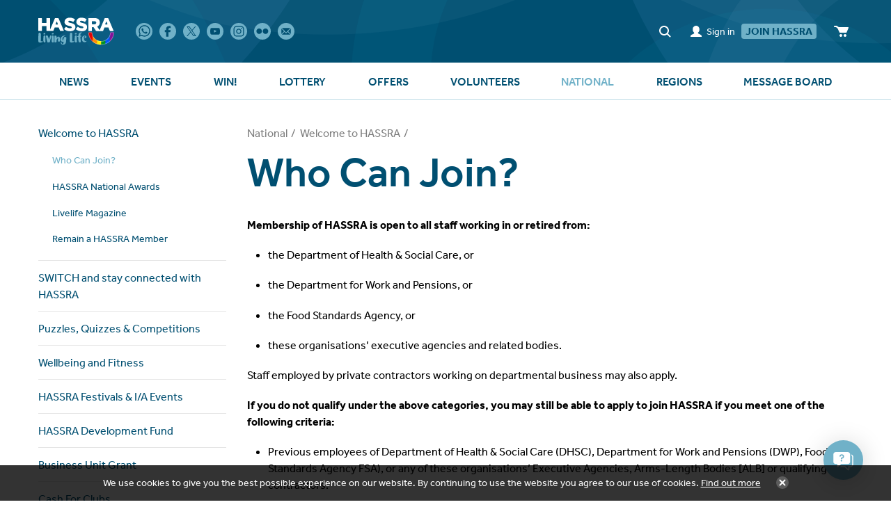

--- FILE ---
content_type: text/html; charset=utf-8
request_url: https://www.hassra.org.uk/who-can-join
body_size: 108327
content:
<!DOCTYPE html>
<html lang="en-gb" prefix="og: http://ogp.me/ns#" class="content-page">
	<head>
		<title>Who Can Join?</title>
		<script>window.app={documentReady:[],windowLoad:[],extensions:{}};document.cookie='pxRatio='+(window.devicePixelRatio||1)+'; expires='+new Date(new Date().getTime()+1000*3600*24*365).toUTCString()+'; path=/; samesite=None; Secure';</script>
		<base target="_top" />
		<meta charset="utf-8" />
		<meta name="author" content="HASSRA" />
		<meta name="viewport" content="width=device-width, initial-scale=1" />
		<meta name="googlebot" content="noodp" />
		<meta name="apple-mobile-web-app-title" content="HASSRA Live" />
		<meta property="og:type" content="article" />
		<meta property="og:url" content="https://www.hassra.org.uk/who-can-join" />
		<meta property="og:title" content="Who Can Join?" />
		<meta property="og:image" content="https://www.hassra.org.uk/i/logo-og.png?v=e020c3ea" />
		<meta property="og:image:secure_url" content="https://www.hassra.org.uk/i/logo-og.png?v=e020c3ea" />
		<meta property="og:image:type" content="image/png" />
		<meta property="og:image:width" content="1200" />
		<meta property="og:image:height" content="630" />
		<meta property="og:locale" content="en_GB" />
		<meta property="og:updated_time" content="2025-05-22T11:40:32+01:00" />
		<meta property="og:site_name" content="HASSRA Live" />
		<meta property="article:published_time" content="2025-05-22T11:40:32+01:00" />
		<meta property="article:modified_time" content="2025-05-22T11:40:32+01:00" />
		<meta name="twitter:card" content="summary" />
		<meta name="twitter:title" content="Who Can Join?" />
		<meta name="twitter:image" content="https://www.hassra.org.uk/i/logo-og.png?v=e020c3ea" />
		<link rel="icon" type="image/png" sizes="192x192" href="/i/favicon-192x192.png" />
		<link rel="icon" type="image/png" sizes="32x32" href="/i/favicon-32x32.png" />
		<link rel="apple-touch-icon" href="/i/apple-touch-icon.png" />
		<link rel="alternate" type="application/rss+xml" href="/rss.xml" title="RSS" />
		<link rel="preconnect" href="https://use.typekit.net" crossorigin />
		<link rel="stylesheet" href="https://use.typekit.net/wit2apq.css" media="print" onload="this.media='all'" />
		<link rel="stylesheet" href="/main.css" />
		<script async src="/main.js"></script>
		<meta http-equiv="Content-Security-Policy" content="object-src 'none'; base-uri 'self'; form-action 'self'" />
		<script async src="https://www.googletagmanager.com/gtag/js?id=G-533JG8TXD5"></script>
		<script>window.dataLayer=window.dataLayer||[];function gtag(){dataLayer.push(arguments);}
gtag('js',new Date());gtag('config',"G-533JG8TXD5");</script>
	</head>
	<body>
		<div id="app">
			<header class="common">
				<div class="wrap">
					<div class="master-group">
						<div class="wrap">
							<div class="row">
								<div class="col-sm-2">
		<div class="logo" id="logo"><a href="/"><img
			src="/i/logo.svg"
			alt="HASSRA Live"
			loading="lazy"
			itemprop="logo"
		/></a></div>
								</div>
								<div class="hidden-xs hidden-sm col-md-5">
		<nav class="external-navigation">
			<ul>
				<li><a
					rel="noopener"
					target="_blank"
					href="https://www.whatsapp.com/channel/0029VaLavvfHgZWg7Lhdu02a"
					title="WhatsApp"
					itemprop="sameAs"
					data-name="whatsapp"
				><span><svg><use xlink:href="/i/others/social-icons.svg#svg-whatsapp" /></svg></span></a></li>
				<li><a
					rel="noopener"
					target="_blank"
					href="https://www.facebook.com/Hassra-389569017901256/"
					title="Facebook"
					itemprop="sameAs"
					data-name="facebook"
				><span><svg><use xlink:href="/i/others/social-icons.svg#svg-facebook" /></svg></span></a></li>
				<li><a
					rel="noopener"
					target="_blank"
					href="https://x.com/HASSRANational"
					title="X"
					itemprop="sameAs"
					data-name="twitter"
				><span><svg><use xlink:href="/i/others/social-icons.svg#svg-twitter" /></svg></span></a></li>
				<li><a
					rel="noopener"
					target="_blank"
					href="https://www.youtube.com/channel/UCaRG6BPuKh5n5tn1ciiSRqw"
					title="YouTube"
					itemprop="sameAs"
					data-name="youtube"
				><span><svg><use xlink:href="/i/others/social-icons.svg#svg-youtube" /></svg></span></a></li>
				<li><a
					rel="noopener"
					target="_blank"
					href="https://www.instagram.com/hassranational/"
					title="Instagram"
					itemprop="sameAs"
					data-name="instagram"
				><span><svg><use xlink:href="/i/others/social-icons.svg#svg-instagram" /></svg></span></a></li>
				<li><a
					rel="noopener"
					target="_blank"
					href="https://www.flickr.com/photos/hassra_national/"
					title="Flickr"
					itemprop="sameAs"
					data-name="flickr"
				><span><svg><use xlink:href="/i/others/social-icons.svg#svg-flickr" /></svg></span></a></li>
				<li><a
					href="/subscribe-to-our-newsletter"
					title="Subscribe to our emails"
					data-name="newsletter"
				><span><svg><use xlink:href="/i/others/social-icons.svg#svg-newsletter" /></svg></span></a></li>
			</ul>
		</nav>
								</div>
								<div class="col-sm-5">
									<div class="icon-navigation-group">
										<div class="wrap">
		<div class="search-navigation">
			<ul>
				<li><a href="/search"><span>Site search</span></a></li>
			</ul>
		</div>
		<div class="member-navigation">
			<ul>
				<li><a data-name="Sign in" href="/sign-in?return_url=%2Fwho-can-join&amp;return_key=f971e57f48aa56351895a0c709f4083a1f242fb4f33f9600d9e547837598594f"><span>Member sign in</span></a></li>
				<li><a href="/register?return_url=%2Fwho-can-join&amp;return_key=f971e57f48aa56351895a0c709f4083a1f242fb4f33f9600d9e547837598594f"><span>Join HASSRA</span></a></li>
			</ul>
		</div>
		<div class="basket">
			<dl>
				<dt>Basket</dt>
				<dd>
					<div class="basket-contents"><a rel="nofollow" href="/basket" title="Shopping basket" data-mode="0"><span>0</span></a></div>
				</dd>
			</dl>
		</div>
										</div>
									</div>
								</div>
							</div>
							<button type="button" class="main-navigation-toggle" data-toggle="collapse" data-target="#main-navigation"><span><s></s><s></s><s></s></span></button>
						</div>
					</div>
					<div class="slave-group collapse" id="main-navigation">
						<div class="wrap">
		<div class="main-navigation">
			<ul>
				<li data-content-id="3077"><a href="/news"><span>News</span></a></li>
				<li data-content-id="3996887"><a href="/events"><span>Events</span></a></li>
				<li data-content-id="2742590"><a href="/win"><span>Win!</span></a></li>
				<li class="dropdown" data-content-id="1243406" data-has-children><a href="/lottery" class="dropdown-toggle" data-toggle="dropdown"><span>Lottery</span></a>
			<ul class="dropdown-menu">
				<li><a href="/lottery-results">Lottery Results</a></li>
				<li><a href="/lottery-rules">HASSRA Lottery Rules</a></li>
				<li><a rel="noopener" target="_blank" href="https://help.hassrashop.org.uk/knowledgebase.php?category=7">Frequently Asked Questions</a></li>
				<li><a href="/lottery-cancelation">How do I cancel my Lottery deductions?</a></li>
				<li><a href="/winners-story">DOUBLE MONEY Winner's Story</a></li>
			</ul>
				</li>
				<li class="dropdown" data-content-id="2" data-has-children><a href="/products" class="dropdown-toggle" data-toggle="dropdown"><span>Offers</span></a>
			<ul class="dropdown-menu">
				<li>
					<a href="/animal-encounters" data-toggle="collapse" data-target="#collapse-category-302113">Animal Encounters<s class="caret"></s></a>
					<div class="collapse" id="collapse-category-302113">
				<ul>
					<li><a href="/auchingarrich-wildlife-and-adventure-park">Auchingarrich Wildlife &amp; Adventure Park</a></li>
					<li><a href="/blackpool-zoo-2">Blackpool Zoo</a></li>
					<li><a href="/blair-drummond">Blair Drummond</a></li>
					<li><a href="/call-of-the-wild">Call of the Wild</a></li>
					<li><a href="/cannon-hall-farm">Cannon Hall Farm</a></li>
					<li><a href="/clyde-valley-family-park">Clyde Valley Family Park</a></li>
					<li><a href="/colchester-zoo-offer">Colchester Zoological Society</a></li>
					<li><a href="/deep-sea-world">Deep Sea World</a></li>
					<li><a href="/east-links-family-park">East Links Family Park</a></li>
					<li><a href="/edinburgh-zoo-2">Edinburgh Zoo</a></li>
					<li><a href="/heads-of-ayr-farm-park">Heads of Ayr Farm Park</a></li>
					<li><a href="/animal-encounters-paradise-wildlife-park-2">Hertfordshire Zoo</a></li>
					<li><a href="/rzss-highland-wildlife-park">Highland Wildlife Park</a></li>
					<li><a href="/hoo-zoo-and-dinosaur-world">Hoo Zoo and Dinosaur World</a></li>
					<li><a href="/kent-life-heritage-park">Kent Life Heritage Farm Park</a></li>
					<li><a href="/longleat">Longleat</a></li>
					<li><a href="/marwell-zoo-2">Marwell Zoo</a></li>
					<li><a href="/newquay-zoo-3">Newquay Zoo</a></li>
					<li><a href="/paignton-zoo-2">Paignton Zoo</a></li>
					<li><a href="/pennywell-farm">Pennywell Farm</a></li>
					<li><a href="/sea-life">SEA LIFE</a></li>
					<li><a href="/twycross-zoo-2">Twycross Zoo</a></li>
					<li><a href="/watatunga-wildlife-reserve">Watatunga Wildlife Reserve</a></li>
					<li><a href="/woburn-safari-park">Woburn Safari Park</a></li>
					<li><a href="/wildfowl-and-wetland-trust-3">WWT</a></li>
					<li><a href="/yorkshire-wildlife-park-2">Yorkshire Wildlife Park</a></li>
				</ul>
					</div>
				</li>
				<li>
					<a href="/body-and-mind" data-toggle="collapse" data-target="#collapse-category-321174">Body &amp; Mind<s class="caret"></s></a>
					<div class="collapse" id="collapse-category-321174">
				<ul>
					<li><a href="/anytime-gyms">Anytime Fitness</a></li>
					<li><a href="/better-leisure">Better Leisure</a></li>
					<li><a href="/nuffield-health">Nuffield Health</a></li>
					<li><a href="/spabreakscom">Spabreaks.com</a></li>
					<li><a href="/puregym">PUREGYM</a></li>
					<li><a href="/the-cornwall-hotel-spa-and-leisure">The Cornwall Hotel &amp; Spa</a></li>
					<li><a href="/the-gym-group">The Gym Group</a></li>
				</ul>
					</div>
				</li>
				<li>
					<a href="/cinema-and-entertainment" data-toggle="collapse" data-target="#collapse-category-321175">Cinema &amp; Entertainment<s class="caret"></s></a>
					<div class="collapse" id="collapse-category-321175">
				<ul>
					<li><a href="/cinemas">The Cinema Society</a></li>
					<li><a href="/love-theatre">LOVEtheatre</a></li>
				</ul>
					</div>
				</li>
				<li>
					<a href="/days-out" data-toggle="collapse" data-target="#collapse-category-310133">Days Out<s class="caret"></s></a>
					<div class="collapse" id="collapse-category-310133">
				<ul>
					<li><a href="/270-climbing-park">270 Climbing Park</a></li>
					<li><a href="/adventure-island">Adventure Island</a></li>
					<li><a href="/alnwick-garden">Alnwick Garden</a></li>
					<li><a href="/alton-towers">Alton Towers</a></li>
					<li><a href="/alton-towers-waterpark">Alton Towers Waterpark</a></li>
					<li><a href="/blackpool-pleasure-beach">Pleasure Beach Resort</a></li>
					<li><a href="/blackpool-tower">Blackpool Merlin Attractions</a></li>
					<li><a href="/brigits-bakery">Brigit's Bakery</a></li>
					<li><a href="/boom-battle-bar">Boom Battle Bar</a></li>
					<li><a href="/cadbury-world">Cadbury World</a></li>
					<li><a href="/camel-creek">Camel Creek</a></li>
					<li><a href="/cheddar-gorge">Cheddar Gorge &amp; Caves</a></li>
					<li><a href="/chessington">Chessington World of Adventures</a></li>
					<li><a href="/conkers">Conkers</a></li>
					<li><a href="/crealy">Crealy</a></li>
					<li><a href="/diggerland">Diggerland</a></li>
					<li><a href="/dreamworks">DreamWorks Tours Shrek's Adventure!</a></li>
					<li><a href="/days-out-dynamic-earth">Dynamic Earth</a></li>
					<li><a href="/days-out-escape-hunt">Escape Hunt</a></li>
					<li><a href="/flamingo-land">Flamingo Land</a></li>
					<li><a href="/go-ape">Go Ape</a></li>
					<li><a href="/gullivers">Gullivers</a></li>
					<li><a href="/heights-of-abraham">Heights of Abraham</a></li>
					<li><a href="/ifly">iFLY</a></li>
					<li><a href="/karting-nation">Karting Nation</a></li>
					<li><a href="/landmark-forest">Landmark Forest</a></li>
					<li><a href="/legoland">Legoland</a></li>
					<li><a href="/legoland-discovery">LEGOLAND® Discovery Centres</a></li>
					<li><a href="/life-science-centre">Life Science Centre</a></li>
					<li><a href="/lightwater-valley-2">Lightwater Valley</a></li>
					<li><a href="/london-eye">London Eye</a></li>
					<li><a href="/m-and-d-theme-park">M&amp;D Theme Park</a></li>
					<li><a href="/madame-tussauds">Madame Tussauds</a></li>
					<li><a href="/merlin-annual-pass">Merlin Annual Pass</a></li>
					<li><a href="/paultons-park">Paultons Park</a></li>
					<li><a href="/pleasurewood-hills-2">Pleasurewood Hills</a></li>
					<li><a href="/quad-nation">Quad Nation</a></li>
					<li><a href="/royal-yacht-britannia">The Royal Yacht Britannia</a></li>
					<li><a href="/sandwell-ropes-at-sandwell-valley">Sandwell Ropes at Sandwell Valley</a></li>
					<li><a href="/shakespeares-globe-theatre">Shakespeare's Globe</a></li>
					<li><a href="/springfields-adventure-land">Springfields Adventure Land</a></li>
					<li><a href="/the-big-shoot">The Big Shoot</a></li>
					<li><a href="/the-dungeons">The Dungeons</a></li>
					<li><a href="/thorpe-park">Thorpe Park</a></li>
					<li><a href="/treasure-trails">Treasure Trails</a></li>
					<li><a href="/up-at-the-o2">Up at The O2</a></li>
					<li><a href="/wales-principality">WALES Principality Stadium - TOURS</a></li>
					<li><a href="/woodlands">Woodlands</a></li>
					<li><a href="/wookey-hole-3">Wookey Hole</a></li>
				</ul>
					</div>
				</li>
				<li>
					<a href="/food-and-drink-offers" data-toggle="collapse" data-target="#collapse-category-333180">Food &amp; Drink<s class="caret"></s></a>
					<div class="collapse" id="collapse-category-333180">
				<ul>
					<li><a href="/beerhunter">Beerhunter</a></li>
					<li><a href="/coffee-club">Coffee Club</a></li>
					<li><a href="/edmunds-cocktails">Edmunds Cocktails</a></li>
					<li><a href="/hay-hampers">Hay Hampers</a></li>
					<li><a href="/st-austell-brewery">St Austell Brewery</a></li>
					<li><a href="/sponge">Sponge</a></li>
					<li><a href="/tastecard">Tastecard</a></li>
					<li><a href="/the-cornish-hamper-store">The Cornish Hamper Store</a></li>
					<li><a href="/virgin-wines">Virgin Wines</a></li>
					<li><a href="/yorkshire-handmade-pies">Yorkshire Handmade Pies</a></li>
				</ul>
					</div>
				</li>
				<li>
					<a href="/history-and-museums" data-toggle="collapse" data-target="#collapse-category-333181">History &amp; Museums<s class="caret"></s></a>
					<div class="collapse" id="collapse-category-333181">
				<ul>
					<li><a href="/cadw-membership">Cadw</a></li>
					<li><a href="/english-heritage-membership">English Heritage</a></li>
					<li><a href="/warwick-castle">Warwick Castle</a></li>
				</ul>
					</div>
				</li>
				<li>
					<a href="/holidays" data-toggle="collapse" data-target="#collapse-category-346184">Holidays<s class="caret"></s></a>
					<div class="collapse" id="collapse-category-346184">
				<ul>
					<li><a href="/aph-parking">APH - Airport Parking &amp; Hotels</a></li>
					<li><a href="/away-resorts">Away Resorts</a></li>
					<li><a href="/butlins">Butlin's</a></li>
					<li><a href="/eurocamp">Eurocamp</a></li>
					<li><a href="/fred-olsen-cruise-lines">Fred.Olsen Cruise Lines</a></li>
					<li><a href="/haven">Haven</a></li>
					<li><a href="/hilton">Hilton</a></li>
					<li><a href="/hoseasons">Hoseasons</a></li>
					<li><a href="/largo-leisure">Largo Leisure</a></li>
					<li><a href="/lovat-parks">Lovat Parks</a></li>
					<li><a href="/myresortstays">MyResortStays</a></li>
					<li><a href="/parkdean-resorts">Parkdean Resorts</a></li>
					<li><a href="/pgl">PGL</a></li>
					<li><a href="/royal-esplanade-hotel">Royal Esplanade Hotel</a></li>
					<li>
						<a href="/xpert-travel" data-toggle="collapse" data-target="#collapse-category-1088261">Xpert Travel<s class="caret"></s></a>
						<div class="collapse" id="collapse-category-1088261">
					<ul>
						<li><a href="/xpert-travel-2026-offers">Xpert Travel 2026 offers</a></li>
					</ul>
						</div>
					</li>
				</ul>
					</div>
				</li>
				<li>
					<a href="/home-garden-and-lifestyle" data-toggle="collapse" data-target="#collapse-category-333182">Home, Garden &amp; Lifestyle<s class="caret"></s></a>
					<div class="collapse" id="collapse-category-333182">
				<ul>
					<li><a href="/dartington-crystal">Dartington Crystal</a></li>
					<li><a href="/dash4it">Dash4it</a></li>
					<li><a href="/home-building-show">Homebuilding &amp; Renovating Show</a></li>
					<li><a href="/readly">Readly</a></li>
					<li><a href="/simply-swim">Simply Swim</a></li>
					<li><a href="/snainton-golf">Snainton Golf</a></li>
					<li><a href="/the-daily-telegraph">The Daily Telegraph</a></li>
					<li><a href="/vip-whirlpool">VIP Whirlpool</a></li>
				</ul>
					</div>
				</li>
				<li>
					<a href="/motoring-and-insurance" data-toggle="collapse" data-target="#collapse-category-346183">Motoring &amp; Insurance<s class="caret"></s></a>
					<div class="collapse" id="collapse-category-346183">
				<ul>
					<li><a href="/csis">CSiS</a></li>
					<li><a href="/emergency-assist-ltd">Emergency Assist Ltd</a></li>
					<li><a href="/enterprise-rent-a-car">Enterprise Rent a Car</a></li>
					<li><a href="/hassra-travel-insurance">HASSRA Travel Insurance</a></li>
					<li><a href="/evision">EVision</a></li>
					<li><a href="/vitality-insurance">Vitality Insurance</a></li>
				</ul>
					</div>
				</li>
				<li>
					<a href="/latest-offers-2" data-toggle="collapse" data-target="#collapse-category-364193">Latest Offers<s class="caret"></s></a>
					<div class="collapse" id="collapse-category-364193">
				<ul>
					<li><a href="/merlin-annual-pass?cat=1940437">Merlin Annual Pass</a></li>
					<li><a href="/hoseasons?cat=1948438">Hoseasons</a></li>
					<li><a href="/sea-life?cat=1948440">SEA LIFE</a></li>
					<li><a href="/fred-olsen-cruise-lines?cat=1948439">Fred.Olsen Cruise Lines</a></li>
					<li><a href="/legoland-discovery?cat=1958441">LEGOLAND® Discovery Centres</a></li>
					<li><a href="/legoland?cat=1958442">Legoland</a></li>
					<li><a href="/love-theatre?cat=1958444">LOVEtheatre</a></li>
					<li><a href="/chessington?cat=1969445">Chessington World of Adventures</a></li>
					<li><a href="/cadbury-world?cat=1969446">Cadbury World</a></li>
					<li><a href="/dreamworks?cat=1969447">DreamWorks Tours Shrek's Adventure!</a></li>
					<li><a href="/the-dungeons?cat=1981448">The Dungeons</a></li>
					<li><a href="/warwick-castle?cat=1996449">Warwick Castle</a></li>
				</ul>
					</div>
				</li>
				<li><a href="/a-z">A–Z</a></li>
			</ul>
				</li>
				<li class="dropdown" data-content-id="17046640" data-has-children><a href="/volunteers" class="dropdown-toggle" data-toggle="dropdown"><span>Volunteers</span></a>
			<ul class="dropdown-menu">
				<li>
					<a href="/how-to" data-toggle="collapse" data-target="#collapse-content-17046647">How To...<s class="caret"></s></a>
					<div class="collapse" id="collapse-content-17046647">
				<ul>
					<li><a href="/agree-meeting-dates-for-the-year">Agree meeting dates for the year</a></li>
					<li><a href="/assigning-members-to-an-office-club">Assigning members to an office club</a></li>
					<li><a href="/attending-national-conference">Attending National Conference</a></li>
					<li><a href="/attend-regional-agm">Attend Regional AGM</a></li>
					<li><a href="/how-to-audit-accounts">Audit Accounts</a></li>
					<li><a href="/charity-collections">Charity Collections</a></li>
					<li><a href="/charity-totals">Charity Totals</a></li>
					<li><a href="/collect-monies-for-trips-and-events">Collect Monies for Trips &amp; Events</a></li>
					<li><a href="/how-to-close-a-hassra-club">Close a HASSRA Club</a></li>
					<li><a href="/how-to-complete-monthly-chairs-check-of-bank">Complete Monthly Chairs Check of Bank Account</a></li>
					<li><a href="/how-to-confirm-auditors-availability">Confirm Auditors Availability</a></li>
					<li><a href="/how-to-elect-club-auditor-at-agm">Elect Club Auditor at AGM</a></li>
					<li><a href="/ensure-accounts-are-up-to-date">Ensure accounts are up to date</a></li>
					<li><a href="/how-to-hold-agm-before-28th-february">Hold AGM before 28th February</a></li>
					<li><a href="/hold-1st-committee-meeting-after-agm">Hold 1st committee meeting after AGM</a></li>
					<li><a href="/manage-outstanding-club-accounts">Manage Outstanding Club Accounts</a></li>
					<li><a href="/how-to-merge-with-another-hassra-club">Merge with another HASSRA Club</a></li>
					<li><a href="/how-to-open-a-club-bank-account">Open a Club Bank Account</a></li>
					<li><a href="/organise-and-attend-committee-meeting">Organise and attend committee meeting</a></li>
					<li><a href="/organising-recruitment-events">Organising Recruitment Events</a></li>
					<li><a href="/how-to-perform-a-risk-assessment">Perform a Risk Assessment</a></li>
					<li><a href="/plan-organise-and-deliver-fun-and-free">Plan, Organise and Deliver Fun &amp; Free Competitions</a></li>
					<li><a href="/how-to-prepare-end-of-year-accounts">Prepare End of Year Accounts</a></li>
					<li><a href="/how-to-prepare-for-agm">Prepare for AGM</a></li>
					<li><a href="/receive-rebate-based-on-31st-december-membership">Receive rebate based on 31st December membership snapshot</a></li>
					<li><a href="/recruit-and-retain-members">Recruit &amp; Retain Members</a></li>
					<li><a href="/run-a-raffle">Run a Raffle</a></li>
					<li><a href="/set-payment-limits">Set Payment Limits</a></li>
					<li><a href="/how-to-set-up-a-hassra-club">Set up a HASSRA Club</a></li>
					<li><a href="/how-to-split-a-hassra-club">Split a HASSRA Club</a></li>
					<li><a href="/how-to-submit-a-chairs-certificate">Submit a Chair's Certificate</a></li>
					<li><a href="/how-to-submit-local-club-accounts">Submit Local Club Accounts</a></li>
					<li><a href="/how-to-vote-in-hassra-committee-at-agm">Vote in HASSRA Committee at AGM</a></li>
				</ul>
					</div>
				</li>
				<li>
					<a href="/volunteer-roles" data-toggle="collapse" data-target="#collapse-content-17046642">Volunteer Roles<s class="caret"></s></a>
					<div class="collapse" id="collapse-content-17046642">
				<ul>
					<li>
						<a href="/volunteer-roles-local-clubs" data-toggle="collapse" data-target="#collapse-content-17085657">Local Clubs<s class="caret"></s></a>
						<div class="collapse" id="collapse-content-17085657">
					<ul>
						<li><a href="/local-business-sponsor">Business Sponsor</a></li>
						<li><a href="/local-chair">Chair</a></li>
						<li><a href="/local-secretary">Secretary</a></li>
						<li><a href="/local-treasurer">Treasurer</a></li>
						<li><a href="/local-committee-member">Committee Member</a></li>
						<li><a href="/local-auditor">Auditor</a></li>
					</ul>
						</div>
					</li>
					<li>
						<a href="/regional" data-toggle="collapse" data-target="#collapse-content-17085655">Regional<s class="caret"></s></a>
						<div class="collapse" id="collapse-content-17085655">
					<ul>
						<li><a href="/regional-presidentsponsor">President/&shy;Sponsor</a></li>
						<li><a href="/chairvice-chair">Chair/Vice Chair</a></li>
						<li><a href="/regional-secretary">Secretary</a></li>
						<li><a href="/regional-chair-of-finance-sub-committee">Chair of Finance Sub Committee</a></li>
						<li><a href="/regional-committee-member">Committee Member</a></li>
						<li><a href="/regional-recruitment-leadsub-group">Recruitment Lead/Sub Group</a></li>
						<li><a href="/regional-organiser">Regional Organiser</a></li>
						<li><a href="/regional-festival-team-managerdeputy">Festival Team Manager/Deputy</a></li>
						<li><a href="/regional-communication-leadsub-group">Communication Lead/Sub Group</a></li>
						<li><a href="/regional-auditor">Auditor</a></li>
					</ul>
						</div>
					</li>
					<li>
						<a href="/volunteer-roles-national" data-toggle="collapse" data-target="#collapse-content-17085656">National<s class="caret"></s></a>
						<div class="collapse" id="collapse-content-17085656">
					<ul>
						<li><a href="/national-board-of-management">Board of Management</a></li>
						<li><a href="/national-finance-committee">Finance Committee</a></li>
						<li><a href="/national-awards-committee">Awards Committee</a></li>
						<li><a href="/national-programme-development-committee">Programme Development Committee</a></li>
						<li><a href="/volunteer-roles-national-diversity-and-inclusion-committee">Diversity &amp; Inclusion Committee</a></li>
					</ul>
						</div>
					</li>
					<li>
						<a href="/becoming-a-volunteer" data-toggle="collapse" data-target="#collapse-content-17046641">Becoming a Volunteer<s class="caret"></s></a>
						<div class="collapse" id="collapse-content-17046641">
					<ul>
						<li><a href="/volunteer-opportunities">Volunteer Opportunities</a></li>
					</ul>
						</div>
					</li>
					<li>
						<a href="/volunteer-testimonials" data-toggle="collapse" data-target="#collapse-content-17046644">Volunteer Testimonials<s class="caret"></s></a>
						<div class="collapse" id="collapse-content-17046644">
					<ul>
						<li><a href="/karen">Karen</a></li>
						<li><a href="/wendy">Wendy</a></li>
						<li><a href="/adele">Adele</a></li>
						<li><a href="/simon">Simon</a></li>
					</ul>
						</div>
					</li>
				</ul>
					</div>
				</li>
				<li>
					<a href="/a-year-in-the-life-of-a-region" data-toggle="collapse" data-target="#collapse-content-21239014">A year in the life of a Region<s class="caret"></s></a>
					<div class="collapse" id="collapse-content-21239014">
				<ul>
					<li><a href="/january">January</a></li>
					<li><a href="/february-2">February</a></li>
					<li><a href="/march">March</a></li>
					<li><a href="/a-region-april">April</a></li>
					<li><a href="/a-year-in-the-life-of-a-region-may">May</a></li>
					<li><a href="/a-year-in-the-life-of-a-region-june">June</a></li>
					<li><a href="/a-year-in-the-life-of-a-region-july">July</a></li>
					<li><a href="/a-year-in-the-life-of-a-region-august">August</a></li>
					<li><a href="/a-year-in-the-life-of-a-region-september">September</a></li>
					<li><a href="/a-year-in-the-life-of-a-region-october">October</a></li>
					<li><a href="/a-year-in-the-life-of-a-region-november">November</a></li>
					<li><a href="/a-year-in-the-life-of-a-region-december">December</a></li>
				</ul>
					</div>
				</li>
				<li>
					<a href="/a-year-in-the-life-of-a-club" data-toggle="collapse" data-target="#collapse-content-21239013">A year in the life of a Club<s class="caret"></s></a>
					<div class="collapse" id="collapse-content-21239013">
				<ul>
					<li><a href="/a-year-in-the-life-of-a-club-january">January</a></li>
					<li><a href="/a-year-in-the-life-of-a-club-february">February</a></li>
					<li><a href="/a-year-in-the-life-of-a-club-march">March</a></li>
					<li><a href="/a-year-in-the-life-of-a-club-april">April</a></li>
					<li><a href="/a-year-in-the-life-of-a-club-may">May</a></li>
					<li><a href="/a-year-in-the-life-of-a-club-june">June</a></li>
					<li><a href="/a-year-in-the-life-of-a-club-july">July</a></li>
					<li><a href="/a-year-in-the-life-of-a-club-august">August</a></li>
					<li><a href="/a-year-in-the-life-of-a-club-september">September</a></li>
					<li><a href="/a-year-in-the-life-of-a-club-october">October</a></li>
					<li><a href="/a-year-in-the-life-of-a-club-november">November</a></li>
					<li><a href="/december">December</a></li>
				</ul>
					</div>
				</li>
				<li>
					<a href="/policies" data-toggle="collapse" data-target="#collapse-content-17046650">Policies<s class="caret"></s></a>
					<div class="collapse" id="collapse-content-17046650">
				<ul>
					<li><a href="/carers-policy">Carer Policy</a></li>
					<li><a href="/policies-code-of-conduct">Code of Conduct</a></li>
					<li><a href="/debit-and-credit-card-policy">Debit and Credit Card Policy</a></li>
					<li><a href="/festival-travel-policy">Festival Travel Policy</a></li>
					<li><a href="/online-banking-policy">Online Banking Policy</a></li>
					<li><a href="/package-tour-regulations">Package Tour Regulations</a></li>
					<li><a href="/paypal-policy">PayPal Policy</a></li>
					<li><a href="/reward-and-recognition">Reward &amp; Recognition</a></li>
					<li><a href="/special-leave">Special Leave</a></li>
					<li><a href="/staff-clubs-guide">Staff Clubs Guide</a></li>
				</ul>
					</div>
				</li>
				<li>
					<a href="/constitutions" data-toggle="collapse" data-target="#collapse-content-23308153">Constitutions<s class="caret"></s></a>
					<div class="collapse" id="collapse-content-23308153">
				<ul>
					<li><a href="/local-model-constitution">Local Model Constitution</a></li>
					<li><a href="/regional-model-constitution">Regional Model Constitution</a></li>
					<li><a href="/national-constitution">National Constitution</a></li>
				</ul>
					</div>
				</li>
				<li>
					<a href="/volunteer-roles-training" data-toggle="collapse" data-target="#collapse-content-27575434">Training<s class="caret"></s></a>
					<div class="collapse" id="collapse-content-27575434">
				<ul>
					<li><a href="/volunteer-roles-training-club-accounts">Club Accounts</a></li>
					<li><a href="/training-requests">Training Requests</a></li>
				</ul>
					</div>
				</li>
				<li>
					<a href="/marketing" data-toggle="collapse" data-target="#collapse-content-17055652">Marketing<s class="caret"></s></a>
					<div class="collapse" id="collapse-content-17055652">
				<ul>
					<li><a href="/ad-banner">Audio Description - Banner 1</a></li>
					<li><a href="/ad-banner-2">Audio Description - Banner 2</a></li>
					<li><a href="/ad-banner-3">Audio Description - Banner 3</a></li>
				</ul>
					</div>
				</li>
				<li><a href="/insurance">Insurance</a></li>
			</ul>
				</li>
				<li class="dropdown current" data-content-id="1243410" data-has-children><a href="/national" class="dropdown-toggle" data-toggle="dropdown"><span>National</span></a>
			<ul class="dropdown-menu">
				<li class="parent">
					<a href="/welcome-to-hassra-3" data-toggle="collapse" data-target="#collapse-content-2752811" aria-expanded="true">Welcome to HASSRA<s class="caret"></s></a>
					<div class="collapse in" id="collapse-content-2752811">
				<ul>
					<li class="current"><a href="/who-can-join">Who Can Join?</a></li>
					<li><a href="/hassra-national-awards-2024">HASSRA National Awards</a></li>
					<li>
						<a href="/livelife-magazine" data-toggle="collapse" data-target="#collapse-content-2752820">Livelife Magazine<s class="caret"></s></a>
						<div class="collapse" id="collapse-content-2752820">
					<ul>
						<li><a href="/live-magazine-archive">Livelife Magazine Archive</a></li>
					</ul>
						</div>
					</li>
					<li><a href="/remain-a-hassra-member">Remain a HASSRA Member</a></li>
				</ul>
					</div>
				</li>
				<li>
					<a href="/switch-and-stay-connected-with-hassra" data-toggle="collapse" data-target="#collapse-content-32485852">SWITCH and stay connected with HASSRA<s class="caret"></s></a>
					<div class="collapse" id="collapse-content-32485852">
				<ul>
					<li><a href="/hassra-live-on-the-move">HASSRA Live On The Move</a></li>
				</ul>
					</div>
				</li>
				<li>
					<a href="/fun-and-free-competitions-3" data-toggle="collapse" data-target="#collapse-content-2752848">Puzzles, Quizzes &amp; Competitions<s class="caret"></s></a>
					<div class="collapse" id="collapse-content-2752848">
				<ul>
					<li>
						<a href="/hassra-puzzles" data-toggle="collapse" data-target="#collapse-content-5326947">HASSRA Puzzles<s class="caret"></s></a>
						<div class="collapse" id="collapse-content-5326947">
					<ul>
						<li><a href="/puzzle-02-26">Puzzle 02-26</a></li>
						<li><a href="/puzzle-results-2026">Puzzle Results 2026</a></li>
					</ul>
						</div>
					</li>
					<li>
						<a href="/join-the-quiz" data-toggle="collapse" data-target="#collapse-content-5191944">Join the Quiz<s class="caret"></s></a>
						<div class="collapse" id="collapse-content-5191944">
					<ul>
						<li><a href="/quiz-winners-2026">Quiz Winners 2026</a></li>
					</ul>
						</div>
					</li>
					<li><a href="/photography-competition-2025-results">Photography Competition 2025 Results</a></li>
					<li><a href="/art-competition-2025-results">Art Competition 2025 Results</a></li>
					<li><a href="/latest-winners-2025">Latest Winners 2025</a></li>
					<li><a href="/latest-winners-2026">Latest Winners 2026</a></li>
				</ul>
					</div>
				</li>
				<li>
					<a href="/fitness-videos" data-toggle="collapse" data-target="#collapse-content-34954024">Wellbeing and Fitness<s class="caret"></s></a>
					<div class="collapse" id="collapse-content-34954024">
				<ul>
					<li><a href="/inclusion-and-wellbeing-competition-2025-results">Inclusion &amp; Wellbeing Competition 2025- Results</a></li>
					<li><a href="/lets-get-moving-strava-club">Let's Get Moving Strava Club</a></li>
					<li><a href="/cycling-club">HASSRA Cycling Club</a></li>
				</ul>
					</div>
				</li>
				<li>
					<a href="/hassra-festivals-2-hassra-festival" data-toggle="collapse" data-target="#collapse-content-14950477">HASSRA Festivals &amp; I/A Events<s class="caret"></s></a>
					<div class="collapse" id="collapse-content-14950477">
				<ul>
					<li><a href="/volunteering-at-the-festivals">Volunteering at the Festivals</a></li>
					<li><a href="/activity-alliance-at-the-festivals">Activity Alliance at the Festivals</a></li>
					<li><a href="/archery-2">Archery</a></li>
					<li><a href="/articulate">Articulate</a></li>
					<li><a href="/hassra-festivals-badminton">Badminton</a></li>
					<li><a href="/boccia">Boccia</a></li>
					<li><a href="/dance-workshop">Dance Workshop</a></li>
					<li><a href="/chess-2">Chess</a></li>
					<li><a href="/coarse-angling-2">Coarse Angling</a></li>
					<li><a href="/craft-workshop">Craft Workshop - July</a></li>
					<li><a href="/craft-workshop-september">Craft Workshop - September</a></li>
					<li><a href="/darts-2">Darts</a></li>
					<li><a href="/flat-green-bowls-2">Flat Green Bowls</a></li>
					<li><a href="/gk-quiz-2">GK Quiz</a></li>
					<li><a href="/hassra-festivals-golf">Golf</a></li>
					<li><a href="/hassra-festivals-netball">Ladies Netball</a></li>
					<li><a href="/mens-5-a-side-football-2">Men's 5-a-side Football</a></li>
					<li><a href="/mixed-rounders-2">Mixed Rounders</a></li>
					<li><a href="/pop-quiz">Music Quiz</a></li>
					<li><a href="/padel">Padel</a></li>
					<li><a href="/pickleball">Pickleball</a></li>
					<li><a href="/pool-2">Pool</a></li>
					<li><a href="/snooker-2">Snooker</a></li>
					<li><a href="/ten-pin-bowling-2">Ten Pin Bowling</a></li>
					<li><a href="/wild-swimming-event">Wild Swimming</a></li>
					<li><a href="/indoor-cricket-i-a">Indoor Cricket I/A</a></li>
				</ul>
					</div>
				</li>
				<li>
					<a href="/development-fund" data-toggle="collapse" data-target="#collapse-content-2752842">HASSRA Development Fund<s class="caret"></s></a>
					<div class="collapse" id="collapse-content-2752842">
				<ul>
					<li><a href="/hdf-stories">HDF Stories</a></li>
				</ul>
					</div>
				</li>
				<li>
					<a href="/business-unit-grant" data-toggle="collapse" data-target="#collapse-content-32243833">Business Unit Grant<s class="caret"></s></a>
					<div class="collapse" id="collapse-content-32243833">
				<ul>
					<li><a href="/feedback-stories">Feedback Stories</a></li>
				</ul>
					</div>
				</li>
				<li><a href="/cash-for-clubs">Cash For Clubs</a></li>
				<li><a href="/hassra-buddy-draw-hassra-buddy-draw">HASSRA Buddy Draw</a></li>
				<li>
					<a href="/hassra-heroes" data-toggle="collapse" data-target="#collapse-content-34472995">HASSRA Heroes<s class="caret"></s></a>
					<div class="collapse" id="collapse-content-34472995">
				<ul>
					<li><a href="/hassra-heroes-quarter-one-winners-and-highly">HASSRA Heroes Quarter One - Winners and Runners Up</a></li>
					<li><a href="/hassra-heroes-quarter-two-winners-and-runners-up">HASSRA Heroes Quarter Two - Winners and Runners Up</a></li>
					<li><a href="/hassra-heroes-quater-three-winners-and-runners-up">HASSRA Heroes Quarter Three - Winners and Runners Up</a></li>
					<li><a href="/hassra-heroes-quarter-four-winners-and-runners-up">HASSRA Heroes Quarter Four - Winners and Runners up</a></li>
				</ul>
					</div>
				</li>
				<li><a href="/sailing">IDOR Sailing</a></li>
				<li><a href="/civil-service-retirement-fellowship">Civil Service Retirement Fellowship</a></li>
				<li>
					<a href="/cssc" data-toggle="collapse" data-target="#collapse-content-18358781">CSSC<s class="caret"></s></a>
					<div class="collapse" id="collapse-content-18358781">
				<ul>
					<li><a href="/test-page-tiles">Test Page - tiles</a></li>
				</ul>
					</div>
				</li>
			</ul>
				</li>
				<li class="dropdown" data-content-id="1243408" data-has-children><a href="/regions" class="dropdown-toggle" data-toggle="dropdown"><span>Regions</span></a>
			<ul class="dropdown-menu">
				<li>
					<a href="/east-midlands" data-toggle="collapse" data-target="#collapse-content-20004">East Midlands<s class="caret"></s></a>
					<div class="collapse" id="collapse-content-20004">
				<ul>
					<li><a href="/hassra-east-midlands-regional-news">Regional News</a></li>
					<li><a href="/hassra-east-midlands-regional-events-2">Regional Events</a></li>
					<li><a href="/hassra-east-midlands-events-and-organisers">Events and Organisers</a></li>
					<li><a href="/east-midlands-membership-benefits-3">Membership Benefits</a></li>
					<li><a href="/hassra-east-midlands-contact-us">East Midlands – Contact Us</a></li>
					<li><a href="/hassra-east-midlands-have-your-say">Have Your Say!</a></li>
					<li><a href="/events?region=east-midlands">Events</a></li>
					<li><a href="/competitions?region=east-midlands">Competitions</a></li>
					<li><a href="/east-midlands-claim-cashback-rules">Claim cashback rules</a></li>
				</ul>
					</div>
				</li>
				<li>
					<a href="/east-of-england" data-toggle="collapse" data-target="#collapse-content-20003">East of England<s class="caret"></s></a>
					<div class="collapse" id="collapse-content-20003">
				<ul>
					<li><a href="/hassra-east-of-england-regional-news">Regional News</a></li>
					<li><a href="/coarse-fishing-events-2025">Coarse Fishing Events 2026</a></li>
					<li><a href="/golf-society-days-2025">Golf Society Days 2026</a></li>
					<li><a href="/hassra-east-of-england-calendar-of-events-2020">Calendar Of Events</a></li>
					<li><a href="/board-of-management-bom-members">Board of Management (BoM) Members</a></li>
					<li><a href="/club-bom-buddies">Club BoM Buddies</a></li>
					<li><a href="/hassra-east-of-england-contact-us">Contact Us</a></li>
					<li><a href="/hassra-east-of-england-clubs">EoE Clubs &amp; Contact Details</a></li>
					<li><a href="/east-of-england-activity-organisers-2">Activity Organisers</a></li>
					<li><a href="/hassra-east-of-england-have-your-say">Have your Say!</a></li>
					<li><a href="/competition-rules">Competition Rules</a></li>
					<li><a href="/news?region=east-of-england">News</a></li>
					<li><a href="/events?region=east-of-england">Events</a></li>
					<li><a href="/competitions?region=east-of-england">Competitions</a></li>
					<li><a href="/east-of-england-claim-cashback-rules">Claim cashback rules</a></li>
				</ul>
					</div>
				</li>
				<li>
					<a href="/fylde" data-toggle="collapse" data-target="#collapse-content-20029">Fylde<s class="caret"></s></a>
					<div class="collapse" id="collapse-content-20029">
				<ul>
					<li><a href="/hassra-fylde-regional-news">HASSRA Fylde – Regional News</a></li>
					<li><a href="/hassra-fylde-upcoming-events">HASSRA Fylde - Noticeboard</a></li>
					<li><a href="/events?region=fylde">HASSRA Fylde - Upcoming Events</a></li>
					<li><a href="/hassra-fylde-trips-and-shows">HASSRA Fylde - Shows</a></li>
					<li><a href="/hassra-fylde-trips">HASSRA Fylde - Trips</a></li>
					<li><a href="/fylde-hassra-fylde-festivals">HASSRA Fylde - Festivals</a></li>
					<li>
						<a href="/membership-benefits-sport-blackpool-2" data-toggle="collapse" data-target="#collapse-content-2753227">HASSRA Fylde - Regional Offers<s class="caret"></s></a>
						<div class="collapse" id="collapse-content-2753227">
					<ul>
						<li><a href="/gym-and-fitness">Health &amp; Fitness</a></li>
						<li><a href="/home-and-garden">Home &amp; Leisure</a></li>
					</ul>
						</div>
					</li>
					<li>
						<a href="/regional-board-of-management" data-toggle="collapse" data-target="#collapse-content-36731156">REGIONAL BOARD OF MANAGEMENT<s class="caret"></s></a>
						<div class="collapse" id="collapse-content-36731156">
					<ul>
						<li><a href="/mark-bell-fylde-president">Mark Bell (Fylde President)</a></li>
						<li><a href="/chery-fothergill-regional-chair">Chery Fothergill (Regional Chair)</a></li>
						<li><a href="/simon-jowitt">Simon Jowitt (Vice Chair)</a></li>
						<li><a href="/martin-gale">Martin Gale (Finance Lead)</a></li>
						<li><a href="/ian-davies">Ian Davies (Grounds Lead)</a></li>
						<li><a href="/chris-mcdermott">Chris McDermott</a></li>
						<li><a href="/christine-fisher">Christine Fisher</a></li>
						<li><a href="/jaime-sim">Jaime Sim</a></li>
						<li><a href="/mark-eastwood">Mark Eastwood</a></li>
						<li><a href="/paul-whiteley">Paul Whiteley</a></li>
					</ul>
						</div>
					</li>
					<li><a href="/hassra-fylde-clubs-and-activities-2">HASSRA Fylde - Clubs &amp; Activities</a></li>
					<li><a href="/gardening-club">GARDENING CLUB</a></li>
					<li><a href="/norcross-bowling-club">NORCROSS BOWLING CLUB</a></li>
					<li>
						<a href="/norcross-cricket-club" data-toggle="collapse" data-target="#collapse-content-32459847">NORCROSS CRICKET CLUB<s class="caret"></s></a>
						<div class="collapse" id="collapse-content-32459847">
					<ul>
						<li><a href="/news-and-reports">News &amp; Reports</a></li>
					</ul>
						</div>
					</li>
					<li><a href="/norcross-table-tennis-club">NORCROSS TABLE TENNIS CLUB</a></li>
					<li><a href="/veterans">VETERANS GARDEN</a></li>
					<li><a href="/give-nature-a-home">GIVE NATURE A HOME</a></li>
					<li><a href="/hassra-fylde-clubs-and-activities-2-golf-society">GOLF SOCIETY</a></li>
					<li><a href="/peel-park-gym">PEEL PARK GYM</a></li>
					<li>
						<a href="/awards-and-celebration" data-toggle="collapse" data-target="#collapse-content-12303291">HASSRA Fylde - Awards &amp; Celebration<s class="caret"></s></a>
						<div class="collapse" id="collapse-content-12303291">
					<ul>
						<li><a href="/fylde-roll-of-honour">HASSRA Fylde Roll of Honour - National</a></li>
						<li><a href="/hassra-fylde-roll-of-honour-graham-schofield-award">HASSRA Fylde Roll of Honour - Graham Schofield Award</a></li>
						<li><a href="/hassra-fylde-roll-of-honour-life-members">HASSRA Fylde Roll of Honour - Life Members</a></li>
						<li><a href="/hassra-fylde-roll-of-honour-regional-best-club">HASSRA Fylde Roll of Honour - Best Club</a></li>
						<li><a href="/hassra-fylde-roll-of-honour-regional-best">HASSRA Fylde Roll of Honour - Best Volunteer</a></li>
						<li><a href="/hassra-fylde-best-participant">HASSRA Fylde Roll of Honour - Best Participant</a></li>
						<li>
							<a href="/hassra-fylde-best-sportsman" data-toggle="collapse" data-target="#collapse-content-12492302">HASSRA Fylde Roll of Honour - Best Sportsperson<s class="caret"></s></a>
							<div class="collapse" id="collapse-content-12492302">
						<ul>
							<li><a href="/hassra-fylde-best-sportswoman">HASSRA Fylde Roll of Honour - Best Sportswoman</a></li>
							<li><a href="/hassra-fylde-roll-of-honour-best-sportsman">HASSRA Fylde Roll of Honour - Best Sportsman</a></li>
						</ul>
							</div>
						</li>
						<li><a href="/hassra-fylde-roll-of-honour-best-team">HASSRA Fylde Roll of Honour - Best Team</a></li>
						<li><a href="/hassra-fylde-roll-of-honour-best-newcomer">HASSRA Fylde Roll of Honour - Best Newcomer</a></li>
					</ul>
						</div>
					</li>
					<li><a href="/hassra-fylde-contact-us">HASSRA Fylde – Contact Us</a></li>
					<li><a href="/hassra-fylde-artificial-pitch-hire">HASSRA Fylde - Artificial Pitch Hire</a></li>
					<li><a href="https://www.hassra.org.uk/online-events#sign-in-module">National Online Events</a></li>
					<li><a href="https://www.hassra.org.uk/news">National News</a></li>
				</ul>
					</div>
				</li>
				<li>
					<a href="/london" data-toggle="collapse" data-target="#collapse-content-20026">London<s class="caret"></s></a>
					<div class="collapse" id="collapse-content-20026">
				<ul>
					<li><a href="/london-awards-2025">London Awards &amp; AGM 2025</a></li>
					<li><a href="/hassra-london-we-need-you">The HASSRA London Board</a></li>
					<li><a href="/hassra-sports-day-2023">HASSRA (Sports) Day 2025</a></li>
					<li><a href="/hassra-london-regional-events">London – Events &amp; Trips</a></li>
					<li><a href="/retro-party-january-2026">Retro Party - January 2026</a></li>
					<li><a href="/chaka-khan-the-musical-march-2026">Chaka Khan The Musical - March 2026</a></li>
					<li><a href="/paddington-the-musical-september-2026">Paddington The Musical - September 2026</a></li>
					<li>
						<a href="/london-membership-benefits-2" data-toggle="collapse" data-target="#collapse-content-2752938">London Membership Benefits<s class="caret"></s></a>
						<div class="collapse" id="collapse-content-2752938">
					<ul>
						<li><a href="/membership-benefits-5">Better Leisure Facility</a></li>
					</ul>
						</div>
					</li>
					<li><a href="/hassra-london-contact-us-2">HASSRA London – Contact Us</a></li>
					<li><a href="/london-angling-society">London Angling Society</a></li>
					<li><a href="/chess-club">London Chess Club</a></li>
					<li><a href="/london-golf-society">London Golf Society</a></li>
					<li><a href="/events?region=london">Events</a></li>
					<li><a href="/competitions?region=london">Competitions</a></li>
				</ul>
					</div>
				</li>
				<li>
					<a href="/north-east" data-toggle="collapse" data-target="#collapse-content-20023">North East<s class="caret"></s></a>
					<div class="collapse" id="collapse-content-20023">
				<ul>
					<li><a href="/north-east-news">News</a></li>
					<li><a href="/hassra-live-log-in-tips">HASSRA Live log-in Tips</a></li>
					<li><a href="/hassra-north-east-contact-us">HASSRA North East – Contact Us</a></li>
					<li>
						<a href="/hassra-north-east-regional-trips-and-events" data-toggle="collapse" data-target="#collapse-content-2753269">HASSRA North East - Regional Trips and Events<s class="caret"></s></a>
						<div class="collapse" id="collapse-content-2753269">
					<ul>
						<li><a href="https://www.hassra.org.uk/images/pictures/content/content-orgua/north-east-images/hassra-trips-2026-jt-2.pdf">Schedule of Events for 2026</a></li>
						<li><a href="/mystery-tour-april-2026">MYSTERY TOUR - April 2026</a></li>
						<li><a href="/halifax-may-2026">HALIFAX - May 2026</a></li>
						<li><a href="/ascot-august-2026">ASCOT - August 2026</a></li>
						<li><a href="/lochs-and-glens-october-2026">LOCHS AND GLENS - October 2026</a></li>
						<li><a href="/hassra-north-east-sold-out-trips">HASSRA North East - Sold out Trips</a></li>
					</ul>
						</div>
					</li>
					<li>
						<a href="/north-east-membership-benefits-3" data-toggle="collapse" data-target="#collapse-content-2752947">North East Membership Benefits<s class="caret"></s></a>
						<div class="collapse" id="collapse-content-2752947">
					<ul>
						<li><a href="/main-event-wrestling-live-wrestling">Main Event Wrestling - Live Wrestling</a></li>
						<li><a href="/cash-for-kids">Cash for Kids</a></li>
						<li><a href="/lobo-rojo">Lobo Rojo</a></li>
						<li><a href="/dawson-and-sanderson-holiday-currency-offer">Dawson &amp; Sanderson - Holiday Currency Offer</a></li>
						<li><a href="/contours-gym-membership">Contours Gym Membership</a></li>
						<li><a href="/alnwick-gardens">Alnwick Gardens</a></li>
						<li>
							<a href="/beamish-museum" data-toggle="collapse" data-target="#collapse-content-14767462">Beamish Museum<s class="caret"></s></a>
							<div class="collapse" id="collapse-content-14767462">
						<ul>
							<li><a href="/dates-for-your-diary">News update from Beamish</a></li>
						</ul>
							</div>
						</li>
						<li><a href="https://www.hassra.org.uk/images/pictures/content/content-orgua/north-east-images/adhassra1-gosforth-nursery.pdf">Gosforth Nursery</a></li>
						<li><a href="/members-feedback">Members Feedback</a></li>
					</ul>
						</div>
					</li>
					<li><a href="/hassra-north-east-awards-ceremony-2025">HASSRA North East Awards Ceremony 2025</a></li>
					<li>
						<a href="/north-east-competitions" data-toggle="collapse" data-target="#collapse-content-4035890">Competitions - Previous WINNERS<s class="caret"></s></a>
						<div class="collapse" id="collapse-content-4035890">
					<ul>
						<li><a href="/hassra-north-east-2025-bringing-joy-to-the-north">HASSRA North East 2025 - “Bringing Joy to the North East – HASSRA NE Christmas Competition!”</a></li>
						<li><a href="/hassra-north-east-2024-let-hassra-ne-make-your">HASSRA North East 2024 - Let Hassra NE make your Christmas wish come true! - WINNERS</a></li>
						<li><a href="/north-east-competitions-hassra-ne-alnwick-gardens">HASSRA NE – Alnwick Gardens Spring Giveaway 2024 - winners</a></li>
						<li><a href="/north-east-competitions-hassra-north-east-lets">HASSRA North East - Let's make Christmas 2023 Brilliant! - WINNERS</a></li>
						<li><a href="/hassra-ne-alnwick-gardens-summer-giveaway-2023">HASSRA NE – Alnwick Gardens Summer Giveaway 2023</a></li>
						<li><a href="/hassra-ne-national-trust-easter-comp-2023">HASSRA NE – National Trust Easter Comp 2023</a></li>
						<li><a href="/north-east-competitions-hassra-north-east">HASSRA North East Valentines Competition- Share the Love!</a></li>
						<li><a href="/north-east-competitions-hassra-north-east-the-gift">HASSRA North East - The Gift that keeps on giving</a></li>
					</ul>
						</div>
					</li>
					<li>
						<a href="/north-east-sporting-events" data-toggle="collapse" data-target="#collapse-content-3819865">HASSRA North East Sporting Events 2026<s class="caret"></s></a>
						<div class="collapse" id="collapse-content-3819865">
					<ul>
						<li><a href="https://www.hassra.org.uk/images/pictures/content/content-orgua/north-east-images/netball-poster.pdf">LADIES NETBALL TEAM</a></li>
					</ul>
						</div>
					</li>
					<li><a href="/north-east-hassra-north-east-festivals">HASSRA North East Festivals</a></li>
					<li><a href="/hassra-north-east-board-of-management-2">HASSRA North East Board of Management</a></li>
					<li><a href="/hassra-north-east-have-your-say">HASSRA North East – Have Your Say!</a></li>
					<li><a href="/north-east-remain-a-hassra-member">Remain a HASSRA Member</a></li>
					<li>
						<a href="/north-east-clubs" data-toggle="collapse" data-target="#collapse-content-2753460">North East Clubs<s class="caret"></s></a>
						<div class="collapse" id="collapse-content-2753460">
					<ul>
						<li>
							<a href="/sunderland" data-toggle="collapse" data-target="#collapse-content-14422444">Sunderland<s class="caret"></s></a>
							<div class="collapse" id="collapse-content-14422444">
						<ul>
							<li><a href="/beamish-passes">Beamish passes</a></li>
							<li><a href="/member-benefits">Member benefits</a></li>
							<li><a href="/panto-offers">Theatre and panto offers</a></li>
							<li><a href="/member-trips">Member Trips</a></li>
							<li><a href="/hassra-sunderland-board">HASSRA Sunderland Board</a></li>
							<li><a href="/sunderland-newsletters">Newsletters</a></li>
							<li><a href="/charity">Charity</a></li>
							<li><a href="/hassra-sunderland-ducks">HASSRA Sunderland - Ducks</a></li>
							<li><a href="/theatre-seating">Theatre seating</a></li>
						</ul>
							</div>
						</li>
						<li>
							<a href="/neslc" data-toggle="collapse" data-target="#collapse-content-14404443">NESLC<s class="caret"></s></a>
							<div class="collapse" id="collapse-content-14404443">
						<ul>
							<li><a href="/neslc-agm-4th-march-2022">NESLC AGM Friday 7th March 2025</a></li>
							<li><a href="/neslc-committee-members-3">NESLC Committee Members</a></li>
							<li><a href="/joining-neslc-we-need-you-3">Joining NESLC – We Need You</a></li>
							<li><a href="/neslc-membership-benefits-offers-and-discounts-3">NESLC Membership Benefits, Offers and Discounts</a></li>
							<li><a href="/volunteers-we-need-you-3">Volunteers – We Need You</a></li>
							<li><a href="/neslc-events-3">NESLC Events</a></li>
							<li>
								<a href="/neslc-sport-and-activity-clubs-3" data-toggle="collapse" data-target="#collapse-content-2744270">NESLC Sport and Activity Clubs<s class="caret"></s></a>
								<div class="collapse" id="collapse-content-2744270">
							<ul>
								<li><a href="/neslc-sports-contacts-3">NESLC Sport and Activity Club Contacts</a></li>
								<li><a href="/neslc-badminton-club-3">Badminton</a></li>
								<li><a href="/neslc-bowls-club">Bowls</a></li>
								<li><a href="/football-3">Ladies Football</a></li>
								<li><a href="/neslc-sport-and-activity-clubs-golf-3">Golf</a></li>
								<li><a href="/neslc-horse-riding">Horse Riding</a></li>
								<li><a href="/neslc-netball">Netball</a></li>
								<li><a href="/table-top-gaming">Table Top Gaming</a></li>
								<li><a href="/neslc-sport-and-activity-clubs-tennis-3">Tennis</a></li>
								<li><a href="/neslc-sport-and-activity-clubs-volleyball">Volleyball</a></li>
								<li><a href="/neslc-sport-and-activity-clubs-wine-tasting">Wine Tasting</a></li>
								<li><a href="/social-badminton">Social Badminton</a></li>
								<li><a href="/basketball">Basketball</a></li>
							</ul>
								</div>
							</li>
							<li><a href="/neslc-draws-and-competitions-3">NESLC Draws and Competitions</a></li>
							<li><a href="/neslc-bottoms-up-3">NESLC Bottoms Up</a></li>
						</ul>
							</div>
						</li>
						<li><a href="/jc-and-tvp-hassra-club">JC&amp;TVP HASSRA Club</a></li>
					</ul>
						</div>
					</li>
					<li><a href="/events?region=north-east">Events</a></li>
					<li><a href="/north-east-claim-cashback-rules">Claim cashback rules</a></li>
				</ul>
					</div>
				</li>
				<li>
					<a href="/north-west" data-toggle="collapse" data-target="#collapse-content-20028">North West<s class="caret"></s></a>
					<div class="collapse" id="collapse-content-20028">
				<ul>
					<li>
						<a href="/north-west-membership-benefits-2" data-toggle="collapse" data-target="#collapse-content-2752962">HASSRA North West Membership Benefits<s class="caret"></s></a>
						<div class="collapse" id="collapse-content-2752962">
					<ul>
						<li><a href="/bramble-grove-floral-design">Bramble Grove Floral Design</a></li>
					</ul>
						</div>
					</li>
					<li><a href="/hassra-north-west-contact-us">HASSRA North West – Contact Us</a></li>
					<li><a href="/hassra-north-west-have-your-say">HASSRA North West – Have Your Say!</a></li>
					<li>
						<a href="/hassra-north-west-news-2" data-toggle="collapse" data-target="#collapse-content-2753278">HASSRA North West News<s class="caret"></s></a>
						<div class="collapse" id="collapse-content-2753278">
					<ul>
						<li><a href="/hassra-north-west-news-volunteers">Volunteers</a></li>
						<li><a href="/ten-pin-bowling-offer">Ten Pin Bowling Offer</a></li>
						<li><a href="/hassra-north-west-news-2-southport-air-show">Southport Air Show 2025</a></li>
					</ul>
						</div>
					</li>
					<li><a href="/hassra-north-west-events-2022">HASSRA North West – Events</a></li>
					<li><a href="/hassra-nw-activity-organisers">HASSRA NW: Activity Organisers</a></li>
					<li><a href="/hassra-north-west-clubs">HASSRA North West Clubs</a></li>
					<li><a href="/health-and-wellbeing">Health and Wellbeing</a></li>
					<li><a href="/regional-documents">Regional Documents</a></li>
					<li><a href="/nw-pulse">NW Pulse</a></li>
					<li><a href="/news?region=north-west">News</a></li>
					<li><a href="/events?region=north-west">Events</a></li>
					<li><a href="/north-west-competitions">Competitions</a></li>
					<li><a href="/north-west-claim-cashback-rules">Claim cashback rules</a></li>
				</ul>
					</div>
				</li>
				<li>
					<a href="/scotland" data-toggle="collapse" data-target="#collapse-content-20027">Scotland<s class="caret"></s></a>
					<div class="collapse" id="collapse-content-20027">
				<ul>
					<li><a href="/scotland-calendar">Calendar</a></li>
					<li><a href="/scotland-com">Committee of Management</a></li>
					<li>
						<a href="/scotland-clubs" data-toggle="collapse" data-target="#collapse-content-3900872">Clubs<s class="caret"></s></a>
						<div class="collapse" id="collapse-content-3900872">
					<ul>
						<li>
							<a href="https://www.hassra.org.uk/scotland" data-toggle="collapse" data-target="#collapse-content-3900873">Falkirk<s class="caret"></s></a>
							<div class="collapse" id="collapse-content-3900873">
						<ul>
							<li>
								<a href="/falkirk-competitions" data-toggle="collapse" data-target="#collapse-content-4470901">Competitions<s class="caret"></s></a>
								<div class="collapse" id="collapse-content-4470901">
							<ul>
								<li><a href="/christmas-competition-2023">Christmas Competition 2023</a></li>
							</ul>
								</div>
							</li>
							<li>
								<a href="/falkirk-events" data-toggle="collapse" data-target="#collapse-content-4391899">Events<s class="caret"></s></a>
								<div class="collapse" id="collapse-content-4391899">
							<ul>
								<li><a href="/falkirk-events-wine-tasting">Wine Tasting</a></li>
								<li>
									<a href="/past-events" data-toggle="collapse" data-target="#collapse-content-20167912">Past Events<s class="caret"></s></a>
									<div class="collapse" id="collapse-content-20167912">
								<ul>
									<li><a href="/roller-disco">RollerBeats Roller Disco</a></li>
								</ul>
									</div>
								</li>
							</ul>
								</div>
							</li>
						</ul>
							</div>
						</li>
					</ul>
						</div>
					</li>
					<li>
						<a href="/scotland-competitions" data-toggle="collapse" data-target="#collapse-content-19663866">Competitions<s class="caret"></s></a>
						<div class="collapse" id="collapse-content-19663866">
					<ul>
						<li><a href="/monthly-quiz-competition-winners">Monthly Quiz Competition Winners</a></li>
						<li><a href="/monthly-draw-winners">Monthly Draw Winners</a></li>
						<li><a href="/new-year-draw-winners">New Year Draw Winners</a></li>
						<li><a href="/photography-competition-2">Photography Competition</a></li>
					</ul>
						</div>
					</li>
					<li><a href="/scotland-contact-us">Contact Us</a></li>
					<li><a href="/scotland-events">Events</a></li>
					<li>
						<a href="/scotland-membership-benefits" data-toggle="collapse" data-target="#collapse-content-2261475">Membership Benefits<s class="caret"></s></a>
						<div class="collapse" id="collapse-content-2261475">
					<ul>
						<li>
							<a href="/corporate-tickets" data-toggle="collapse" data-target="#collapse-content-26866352">Corporate Tickets<s class="caret"></s></a>
							<div class="collapse" id="collapse-content-26866352">
						<ul>
							<li><a href="/almond-valley-heritage-centre">Almond Valley Heritage Centre</a></li>
							<li><a href="/boness-and-kinneil-railway">Bo’ness &amp; Kinneil Railway</a></li>
							<li><a href="/five-sisters-zoo">Five Sisters Zoo</a></li>
							<li><a href="/scottish-owl-centre-whitburn-2">Scottish Owl Centre [Whitburn]</a></li>
							<li><a href="/scottish-seabird-centre-2">Scottish Seabird Centre</a></li>
						</ul>
							</div>
						</li>
						<li><a href="/about-hair-and-beauty">Health &amp; Beauty</a></li>
						<li><a href="/antonine-hotel-falkirk-2">Antonine Hotel, Falkirk</a></li>
						<li>
							<a href="/days-out-and-shopping" data-toggle="collapse" data-target="#collapse-content-2753104">Days Out &amp; Shopping<s class="caret"></s></a>
							<div class="collapse" id="collapse-content-2753104">
						<ul>
							<li><a href="/paradise-island">Paradise Island</a></li>
							<li><a href="/tullibardine-1488-visitor-centre">Tullibardine 1488 Visitor Centre</a></li>
						</ul>
							</div>
						</li>
					</ul>
						</div>
					</li>
					<li><a href="/scotland-trips">Trips</a></li>
					<li>
						<a href="https://www.hassra.org.uk/news?type=regional&amp;region=scotland" data-toggle="collapse" data-target="#collapse-content-2753714">News<s class="caret"></s></a>
						<div class="collapse" id="collapse-content-2753714">
					<ul>
						<li><a href="/valentines-competition-winners-2022">Valentines Competition Winners</a></li>
						<li><a href="/edinburgh-zoo-christmas-lights-2021">Edinburgh Zoo Christmas Lights 2021</a></li>
						<li><a href="/hassra-scotland-awards-2020">HASSRA Scotland Awards 2020</a></li>
						<li><a href="/hassra-scotland-awards-2019">HASSRA Scotland Awards 2019</a></li>
						<li><a href="/hassra-scotland-covid-19-cancellations">HASSRA Scotland Covid-19 Cancellations</a></li>
						<li><a href="/scotland-dragons-den">HASSRA Scotland Dragon's Den</a></li>
						<li><a href="/scotland-agm-2020">HASSRA Scotland AGM 2020</a></li>
						<li><a href="/scotland-awards-2019">HASSRA Scotland Awards 2019</a></li>
						<li><a href="/hassra-scotland-january-draw-winners-2019">HASSRA Scotland January Draw Winners</a></li>
						<li><a href="/hassra-summer-promotion-2019-live-2">HASSRA Summer Promotion 2019 Live</a></li>
						<li><a href="/hassra-scotland-agm-and-awards">HASSRA Scotland AGM &amp; Awards 2018</a></li>
					</ul>
						</div>
					</li>
					<li><a href="/scotland-claim-cashback-rules">Claim cashback rules</a></li>
				</ul>
					</div>
				</li>
				<li>
					<a href="/south-east" data-toggle="collapse" data-target="#collapse-content-20020">South East<s class="caret"></s></a>
					<div class="collapse" id="collapse-content-20020">
				<ul>
					<li>
						<a href="/hassra-south-east-regional-events-2" data-toggle="collapse" data-target="#collapse-content-2753353">Information - queries<s class="caret"></s></a>
						<div class="collapse" id="collapse-content-2753353">
					<ul>
						<li><a href="/how-to-join-hassra">Joining HASSRA and Obtaining a Membership Card</a></li>
						<li><a href="https://www.hassra.org.uk/sign-in">Sign on to HASSRA Live</a></li>
						<li><a href="/south-east-hassra-help">HASSRA Live Queries Help</a></li>
						<li><a href="/hassra-south-east-draw-information">Draw information</a></li>
					</ul>
						</div>
					</li>
					<li><a href="/hassra-south-east-awards">HASSRA South East Awards</a></li>
					<li><a href="/south-east-sports-day">HASSRA (Sports) Day 2025</a></li>
					<li><a href="/south-east-festivals-2024">National Festivals 2025</a></li>
					<li><a href="/hassra-south-east-calendar-2020">Events Calendar</a></li>
					<li><a href="/south-east-agm-2025">South East Annual Awards Report</a></li>
					<li><a href="/hassra-south-east-newsletter">South East Newsletters</a></li>
					<li>
						<a href="/south-east-seview-online" data-toggle="collapse" data-target="#collapse-content-25801309">Online SEView<s class="caret"></s></a>
						<div class="collapse" id="collapse-content-25801309">
					<ul>
						<li><a href="/online-seview-archive">Online SEView Archive</a></li>
					</ul>
						</div>
					</li>
					<li><a href="/hassra-south-east-activity-organisers-2">Activities &amp; Organisers</a></li>
					<li><a href="/south-east-committee">The South East Committee</a></li>
					<li><a href="/hassra-south-east-local-clubs-2">HASSRA South East Local Clubs</a></li>
					<li><a href="/south-east-bom-buddies">BOM Buddies</a></li>
					<li><a href="/south-east-how-to-submit-local-club-accounts-and">How to submit local club accounts and Chair cert</a></li>
					<li><a href="/south-east-golf-society">Golf Society</a></li>
					<li>
						<a href="/south-east-freshwater-angling" data-toggle="collapse" data-target="#collapse-content-18328777">Angling Society<s class="caret"></s></a>
						<div class="collapse" id="collapse-content-18328777">
					<ul>
						<li><a href="/south-east-claude-evans-trophy">Claude Evans Competion</a></li>
						<li><a href="/south-east-claude-evans-trophy-2">The Summer Competition</a></li>
						<li><a href="/the-winter-shield">The Winter Shield</a></li>
						<li><a href="/south-east-the-regional-championship-shield">The Regional Championship Shield</a></li>
					</ul>
						</div>
					</li>
					<li><a href="/south-east-love2shop">Love2shop vouchers</a></li>
					<li><a href="/south-east-get-active-with-hassra">Get active with HASSRA</a></li>
					<li><a href="/south-east-south-east-fantasy-football">Fantasy Football 25/26</a></li>
					<li><a href="/south-east-useful-links">Useful links</a></li>
					<li><a href="/south-east-awards-guidance">South East awards guidance</a></li>
				</ul>
					</div>
				</li>
				<li>
					<a href="/south-west" data-toggle="collapse" data-target="#collapse-content-20021">South West<s class="caret"></s></a>
					<div class="collapse" id="collapse-content-20021">
				<ul>
					<li>
						<a href="/membership-benefits-3" data-toggle="collapse" data-target="#collapse-content-2753146">Membership Benefits<s class="caret"></s></a>
						<div class="collapse" id="collapse-content-2753146">
					<ul>
						<li><a href="/beach-huts">Beach Huts</a></li>
						<li><a href="/the-bath-thermae-spa-offer-2">The Bath Thermae Spa Offer</a></li>
						<li><a href="/training-courses-2">Cookery Course</a></li>
						<li><a href="/spa-discount">Spa Discount</a></li>
						<li><a href="/grand-pier">Grand Pier</a></li>
						<li><a href="/wookey-hole-2">Wookey Hole</a></li>
						<li><a href="/stratford-park-leisure-centre">Stratford Park Leisure Centre</a></li>
						<li><a href="/fish-for-thought">Fish For Thought</a></li>
						<li><a href="/dartmoor-lodges-2">Dartmoor Lodges</a></li>
						<li><a href="/hybadore-holiday-cottages-2">Hybadore Holiday Cottages</a></li>
						<li><a href="/truro-and-penzance-escape-rooms-2">Truro and Penzance Escape Rooms</a></li>
						<li><a href="/hairy-piranha-dog-grooming">Hairy Piranha Dog Grooming</a></li>
						<li><a href="/zone-fitness">Zone Fitness</a></li>
						<li><a href="/padi-qualification-offer">PADI Qualification Offer</a></li>
						<li><a href="/college-course-discount">College Course Discount</a></li>
						<li><a href="/national-trust">National Trust</a></li>
					</ul>
						</div>
					</li>
					<li><a href="/your-board-of-management">Your Board Of Management</a></li>
					<li><a href="/have-your-say">Have Your Say!</a></li>
					<li><a href="/regional-events">Regional Events</a></li>
					<li><a href="/news-2">News</a></li>
					<li><a href="/activity-organisers">Activity Organisers</a></li>
					<li>
						<a href="/south-west-clubs" data-toggle="collapse" data-target="#collapse-content-30398676">South West Clubs<s class="caret"></s></a>
						<div class="collapse" id="collapse-content-30398676">
					<ul>
						<li>
							<a href="/torbay-club" data-toggle="collapse" data-target="#collapse-content-30405677">Torbay Club<s class="caret"></s></a>
							<div class="collapse" id="collapse-content-30405677">
						<ul>
							<li><a href="/torbay-club-meet-your-reps">Meet Your Reps</a></li>
							<li><a href="/constitution">Constitution</a></li>
							<li><a href="/torbay-club-newsletters">Newsletters</a></li>
							<li><a href="/events-and-competitions">Events and Competitions</a></li>
						</ul>
							</div>
						</li>
						<li>
							<a href="/plymouth-club" data-toggle="collapse" data-target="#collapse-content-20451945">Plymouth Club<s class="caret"></s></a>
							<div class="collapse" id="collapse-content-20451945">
						<ul>
							<li><a href="/meet-your-reps">Meet your reps</a></li>
							<li><a href="/so-proud">Success at the regional awards March 2024</a></li>
							<li><a href="/newsletters-latest-newsletter">Latest Newsletter</a></li>
							<li><a href="/xmasraffle2025">Christmas Raffle 2025 - winners!!</a></li>
							<li>
								<a href="/plymouth-advent-calendar-2025" data-toggle="collapse" data-target="#collapse-content-37313230">Advent Calendar 2025<s class="caret"></s></a>
								<div class="collapse" id="collapse-content-37313230">
							<ul>
								<li><a href="/choco-1-winner">1st Winner</a></li>
								<li><a href="/choco-2-winner">2nd Winner</a></li>
								<li><a href="/choco-3-winner">3rd Winner</a></li>
								<li><a href="/choco-4-winner">4th Winner</a></li>
								<li><a href="/choco-5-winner">5th Winner</a></li>
								<li><a href="/choco-6-winner">6th Winner</a></li>
								<li><a href="/choco-7-winner">7th Winner</a></li>
								<li><a href="/choco-8-winner">8th Winner</a></li>
								<li><a href="/choco-9-winner">9th Winner</a></li>
								<li><a href="/choco-10-winner">10th Winner</a></li>
								<li><a href="/choco-11-winner">11th Winner</a></li>
								<li><a href="/choco-12-winner">12th Winner</a></li>
								<li><a href="/choco-13-winner">13th Winner</a></li>
								<li><a href="/choco-14-winner">14th Winner</a></li>
								<li><a href="/choco-15-winner">15th Winner</a></li>
								<li><a href="/choco-16-winner">16th Winner</a></li>
								<li><a href="/choco-17-winner">17th Winner</a></li>
								<li><a href="/choco-18-winner">18th Winner</a></li>
								<li><a href="/choco-19-winner">19th Winner</a></li>
								<li><a href="/choco-20-winner">20th Winner</a></li>
								<li><a href="/choco-21-winner">21st Winner</a></li>
								<li><a href="/choco-22-winner">22nd Winner</a></li>
								<li><a href="/choco-23-winner">23rd Winner</a></li>
								<li><a href="/choco-24-winner">24th winner</a></li>
							</ul>
								</div>
							</li>
							<li><a href="/hassra-plymouth-club-competitions">Competitions</a></li>
							<li>
								<a href="/hassra-plymouth-club-events" data-toggle="collapse" data-target="#collapse-content-20920981">Events<s class="caret"></s></a>
								<div class="collapse" id="collapse-content-20920981">
							<ul>
								<li><a href="/fused-glass-workshop">Fused Glass Workshop</a></li>
								<li><a href="/trip-to-forde-abbey-and-gardens">Trip to Forde Abbey and Gardens</a></li>
								<li><a href="/plyouth-hassra-christmas-party">Plymouth HASSRA Christmas Party</a></li>
							</ul>
								</div>
							</li>
							<li><a href="/local-events-cashback">Local events cashback</a></li>
							<li><a href="/hassra-plymouth-club-contact-us">Contact us</a></li>
							<li><a href="/our-constitution">Our constitution</a></li>
							<li><a href="/charity-fund">Charity fund</a></li>
							<li><a href="/local-benefits">Local Benefits - wellness</a></li>
							<li><a href="/local-benefits-family-activities-local-benefits">Local Benefits - family activities</a></li>
						</ul>
							</div>
						</li>
					</ul>
						</div>
					</li>
					<li><a href="/competitions?region=south-west">Competitions</a></li>
					<li><a href="/south-west-claim-cashback-rules">Claim cashback rules</a></li>
				</ul>
					</div>
				</li>
				<li>
					<a href="/wales" data-toggle="collapse" data-target="#collapse-content-20024">Wales<s class="caret"></s></a>
					<div class="collapse" id="collapse-content-20024">
				<ul>
					<li>
						<a href="/hassra-wales-membership-benefits" data-toggle="collapse" data-target="#collapse-content-2753410">HASSRA Wales Membership Benefits<s class="caret"></s></a>
						<div class="collapse" id="collapse-content-2753410">
					<ul>
						<li><a href="/hassra-wales-sports-participation-scheme">HASSRA Wales Sports Participation Scheme</a></li>
						<li><a href="/hassra-wales-discount-scheme">HASSRA Wales Discount Scheme</a></li>
						<li><a href="/hassra-wales-doug-honey-development-scheme">HASSRA Wales Doug Honey Development Scheme</a></li>
						<li><a href="/hassra-wales-long-service-awards">HASSRA Wales Long Service Awards</a></li>
						<li><a href="/hassra-wales-expenses-policy">HASSRA Wales Expenses</a></li>
						<li><a href="/hassra-wales-pantomime-discount-2025">HASSRA Wales Pantomime Discount</a></li>
					</ul>
						</div>
					</li>
					<li><a href="/hassra-wales-contact-us">HASSRA Wales – Contact Us</a></li>
					<li><a href="/hassra-wales-have-your-say">HASSRA Wales – Have Your Say!</a></li>
					<li>
						<a href="/hassra-wales-regional-events-2" data-toggle="collapse" data-target="#collapse-content-2753407">HASSRA Wales – Regional Events<s class="caret"></s></a>
						<div class="collapse" id="collapse-content-2753407">
					<ul>
						<li>
							<a href="/hassra-wales-sports-day-2025" data-toggle="collapse" data-target="#collapse-content-32801885">HASSRA Wales Sports Day 2025<s class="caret"></s></a>
							<div class="collapse" id="collapse-content-32801885">
						<ul>
							<li><a href="/hassra-wales-sports-day-2025-results">HASSRA Wales Sports Day 2025 - Results</a></li>
						</ul>
							</div>
						</li>
						<li><a href="/hassra-wales-fishing-2025">HASSRA Wales Fishing 2025</a></li>
						<li><a href="/hassra-wales-heroes">HASSRA Wales Heroes</a></li>
						<li><a href="/hassra-wales-regional-events-2-hassra-wales-sports-4">HASSRA Wales Sports Day 2026</a></li>
						<li><a href="/hassra-wales-awards-for-2025">HASSRA Wales Awards for 2025</a></li>
						<li><a href="/hassra-wales-agm-2026">HASSRA Wales AGM 2026</a></li>
					</ul>
						</div>
					</li>
					<li>
						<a href="/wales-regional-news-2" data-toggle="collapse" data-target="#collapse-content-2753404">Wales Regional News<s class="caret"></s></a>
						<div class="collapse" id="collapse-content-2753404">
					<ul>
						<li><a href="/competition-winners-2025">Competition Winners 2025</a></li>
						<li><a href="/hassra-wales-darts-2025">HASSRA Wales Darts 2025 - Results</a></li>
						<li><a href="/hassra-wales-fly-fishing-2025-results">HASSRA Wales Fly Fishing 2025 - Results</a></li>
						<li><a href="/hassra-wales-coarse-angling-2025-results">HASSRA Wales Coarse Angling 2025 - Results</a></li>
					</ul>
						</div>
					</li>
					<li><a href="/hassra-wales-newsletter">HASSRA Wales - Newsletter</a></li>
					<li><a href="/news?region=wales">News</a></li>
					<li><a href="/events?region=wales">Events</a></li>
					<li><a href="/competitions?region=wales">Competitions</a></li>
					<li><a href="/wales-claim-cashback-rules">Claim cashback rules</a></li>
				</ul>
					</div>
				</li>
				<li>
					<a href="/west-midlands" data-toggle="collapse" data-target="#collapse-content-20022">West Midlands<s class="caret"></s></a>
					<div class="collapse" id="collapse-content-20022">
				<ul>
					<li>
						<a href="/hassra-west-midlands-membership-benefits-2" data-toggle="collapse" data-target="#collapse-content-2753434">Membership Benefits<s class="caret"></s></a>
						<div class="collapse" id="collapse-content-2753434">
					<ul>
						<li><a href="/coventry-blaze-ice-hockey">Coventry Blaze Ice Hockey</a></li>
					</ul>
						</div>
					</li>
					<li><a href="/hassra-west-midlands-regional-events-2">Regional Calendar of Events 2026</a></li>
					<li><a href="/latest-competition-winners">Latest Competition Winners</a></li>
					<li><a href="/hassra-wm-board-of-management">Board of Management</a></li>
					<li><a href="/hassra-wm-new-offers-2">New Offers</a></li>
					<li><a href="/hassra-wm-local-clubs">Local Clubs</a></li>
					<li><a href="/hassra-wm-regional-finance-policy">Regional Finance Policy</a></li>
					<li><a href="/the-golf-society">HASSRA WM Golf Society</a></li>
					<li><a href="/hassra-west-midlands-contact-us-2">Contact Us</a></li>
				</ul>
					</div>
				</li>
				<li>
					<a href="/yorkshire-and-the-humber" data-toggle="collapse" data-target="#collapse-content-20025">Yorkshire and the Humber<s class="caret"></s></a>
					<div class="collapse" id="collapse-content-20025">
				<ul>
					<li>
						<a href="/latest" data-toggle="collapse" data-target="#collapse-content-13393362">Latest News<s class="caret"></s></a>
						<div class="collapse" id="collapse-content-13393362">
					<ul>
						<li><a href="/latest-newsletter">March 2025 - Newsletter</a></li>
					</ul>
						</div>
					</li>
					<li>
						<a href="/hassra-yorkshire-and-the-humber-hassra-yorkshire" data-toggle="collapse" data-target="#collapse-content-2753702">Trips, Shows, Competitions and Offers<s class="caret"></s></a>
						<div class="collapse" id="collapse-content-2753702">
					<ul>
						<li><a href="https://www.hassra.org.uk/win">Win with National and Regional HASSRA</a></li>
						<li><a href="/celebrate-cinema">Celebrate Cinema again in 2026 with an extra £4 off</a></li>
						<li><a href="https://www.hassra.org.uk/hassra-y-and-h-netball-super-league-2026-leeds-rhinos">Leeds Rhino's Netball in the Super League</a></li>
						<li><a href="https://www.hassra.org.uk/sheffield-steelers-offer">Sheffield Steelers Ice Hockey - Discounted tickets</a></li>
						<li><a href="https://www.hassra.org.uk/walking-club">Walking Club</a></li>
						<li>
							<a href="/competition-and-quiz-results" data-toggle="collapse" data-target="#collapse-content-4759922">Competition and Quiz results<s class="caret"></s></a>
							<div class="collapse" id="collapse-content-4759922">
						<ul>
							<li>
								<a href="/2025" data-toggle="collapse" data-target="#collapse-content-34363987">2025<s class="caret"></s></a>
								<div class="collapse" id="collapse-content-34363987">
							<ul>
								<li><a href="https://www.hassra.org.uk/cash-prize-competition-february-2025">CASH Prize Competition February 2025</a></li>
							</ul>
								</div>
							</li>
							<li>
								<a href="/2024" data-toggle="collapse" data-target="#collapse-content-30706692">2024<s class="caret"></s></a>
								<div class="collapse" id="collapse-content-30706692">
							<ul>
								<li><a href="/euro-2024-predictions-competition">Euro 2024 Predictions Competition</a></li>
								<li><a href="/win-a-football-shirt">Euro 2024 competition</a></li>
								<li><a href="/paris-olympics-2024-medal-competition">Paris Olympics 2024 Medal Competition - updated 5th August</a></li>
							</ul>
								</div>
							</li>
							<li>
								<a href="/2023" data-toggle="collapse" data-target="#collapse-content-22504086">2023<s class="caret"></s></a>
								<div class="collapse" id="collapse-content-22504086">
							<ul>
								<li><a href="/christmas-prize-draw-competition">Christmas Prize Draw Competition</a></li>
								<li><a href="/hassra-yorkshire-and-the-humber-hassra-yorkshire-4">Halloween and Bonfire Competition</a></li>
								<li><a href="/hotel-chocolat-local-club-draw">Hotel Chocolat Local Club Draw</a></li>
								<li><a href="/eurovision-predictions">Eurovision Predictions</a></li>
								<li><a href="/hassra-yorkshire-and-the-humber-hassra-yorkshire-3">Photo competition and prize draw</a></li>
								<li><a href="/qatar-world-cup">Women's World Cup</a></li>
								<li>
									<a href="/national-inclusion-week-daily-quiz" data-toggle="collapse" data-target="#collapse-content-28136473">National Inclusion Week Daily Quiz<s class="caret"></s></a>
									<div class="collapse" id="collapse-content-28136473">
								<ul>
									<li><a href="/equality-act-quiz-national-inclusion-week">25.09.23 - Equality Act - National Inclusion Week</a></li>
									<li><a href="/260923-disability-national-inclusion-week">26.09.23 - Disability - National Inclusion Week</a></li>
									<li><a href="/270923-race-national-inclusion-week">27.09.23 - Race - National Inclusion Week</a></li>
									<li><a href="/280923-religion-national-inclusion-week">28.09.23 - Religion - National Inclusion Week</a></li>
									<li><a href="/290923-age-national-inclusion-week">29.09.23 - Age - National Inclusion Week</a></li>
									<li><a href="/300923-pregnancy-and-maternity-national-inclusion">30.09.23 - Pregnancy &amp; Maternity - National Inclusion Week</a></li>
									<li><a href="/301023-sexual-orientation-national-inclusion-week">30.10.23 - Sexual Orientation - National Inclusion Week</a></li>
								</ul>
									</div>
								</li>
								<li><a href="/win-a-multi-connector-charger">Win a multi connector USB charger</a></li>
							</ul>
								</div>
							</li>
							<li>
								<a href="/2022" data-toggle="collapse" data-target="#collapse-content-22504084">2022<s class="caret"></s></a>
								<div class="collapse" id="collapse-content-22504084">
							<ul>
								<li><a href="/chinese-new-year-2022">2022 Chinese New Year</a></li>
								<li><a href="/2022-easter-draw-results">2022 Easter Draw results</a></li>
								<li><a href="/eid-prize-draw">2022 Eid Prize Draw</a></li>
								<li><a href="/2022-jubilee-draw">2022 Jubilee Draw</a></li>
								<li><a href="/2022-pride-rainbow-draw">2022 Pride Rainbow Draw</a></li>
								<li><a href="/2022-euro-ticket-draw">2022 Euro Ticket Draw</a></li>
								<li><a href="/2022-euro-shirt-draw">2022 Euro Shirt Draw</a></li>
								<li><a href="/2022-diwali-competition">2022 Diwali Competition</a></li>
								<li><a href="/2022-black-history">2022 Black History</a></li>
								<li>
									<a href="/2022-world-cup" data-toggle="collapse" data-target="#collapse-content-21839041">2022 World Cup<s class="caret"></s></a>
									<div class="collapse" id="collapse-content-21839041">
								<ul>
									<li><a href="/pick-the-winner-competition">Pick the winner competition</a></li>
									<li><a href="/pick-the-runner-up-competition">Pick the runner up competition</a></li>
									<li><a href="/golden-boot-competition">Golden Boot competition</a></li>
									<li><a href="/goals-scored-competition">Goals scored competition</a></li>
									<li><a href="/main-draw">Main draw</a></li>
								</ul>
									</div>
								</li>
							</ul>
								</div>
							</li>
							<li>
								<a href="/2021-and-2020" data-toggle="collapse" data-target="#collapse-content-22504085">2020 &amp; 2021<s class="caret"></s></a>
								<div class="collapse" id="collapse-content-22504085">
							<ul>
								<li><a href="/xmas-and-new-year-photography-competition">Xmas &amp; New Year Photography Competition</a></li>
								<li><a href="/easter-prize-draw">Easter Prize Draw</a></li>
								<li><a href="/lockdown-photography-competition">Lockdown Photography Competition Results</a></li>
								<li><a href="/ve-day-draw-results">VE Day Draw Results</a></li>
								<li><a href="/tech-prize-draw">Tech Prize Draw</a></li>
								<li><a href="/10000-holiday-giveaway">£10,000 Holiday Giveaway</a></li>
								<li><a href="/garden-challenge">Garden Challenge</a></li>
								<li><a href="/quiz-results">Quiz Results</a></li>
								<li><a href="/spring-2021-prize-draw">Spring 2021 Prize Draw</a></li>
								<li><a href="/november-2021-photography-competition">November 2021 Photography Competition</a></li>
								<li><a href="/10000-xmas-giveaway">2021 £10,000 Xmas Giveaway</a></li>
							</ul>
								</div>
							</li>
						</ul>
							</div>
						</li>
						<li><a href="https://www.hassra.org.uk/marathons-and-runs">Financial help to enter a range of Marathons and Runs</a></li>
						<li><a href="https://www.hassra.org.uk/hassra-yorkshire-and-the-humber-sports-calender-2">Latest Regional Sports and Activity Qualifiers</a></li>
					</ul>
						</div>
					</li>
					<li>
						<a href="/hassra-yorkshire-and-the-humber-sports-calender-2" data-toggle="collapse" data-target="#collapse-content-2753705">Sports &amp; Events Calendar<s class="caret"></s></a>
						<div class="collapse" id="collapse-content-2753705">
					<ul>
						<li>
							<a href="/walking-club" data-toggle="collapse" data-target="#collapse-content-18139763">Walking Club<s class="caret"></s></a>
							<div class="collapse" id="collapse-content-18139763">
						<ul>
							<li><a href="/eccup-and-harewood-estate-circular-walk-5-miles">Eccup and Harewood Estate Circular Walk 5 miles - Saturday 21 February 2026</a></li>
							<li>
								<a href="/reviews-of-previous-walks" data-toggle="collapse" data-target="#collapse-content-31428753">Reviews of previous walks<s class="caret"></s></a>
								<div class="collapse" id="collapse-content-31428753">
							<ul>
								<li><a href="/y-and-h-walking-club-peak-district-derwent-strines">Peak District - Upper Derwent &amp; Howden Reservoir 27th January 2024</a></li>
								<li><a href="/walking-day-reviews">Edale and Hope August 2022</a></li>
								<li><a href="/bronte-country-to-the-happy-valley-june-2023">Bronte Country to the Happy Valley June 2023</a></li>
								<li><a href="/peak-district-derwent-strines-and-boots-folly">Peak District - Derwent, Strines &amp; Boots Folly June 2023</a></li>
								<li><a href="/walking-club-kinder-scout-circular-walk-edale">Edale - Kinder Low &amp; Jacobs Ladder</a></li>
								<li><a href="/hassra-yorkshire-and-the-humber-hassra-yorkshire-11">Saturday 19th July - Bakewell to Blackwell Mill Via Monsal Trail</a></li>
							</ul>
								</div>
							</li>
						</ul>
							</div>
						</li>
					</ul>
						</div>
					</li>
					<li>
						<a href="/hassra-yorkshire-and-the-humber-regional-news" data-toggle="collapse" data-target="#collapse-content-2753458">Local Club Pages<s class="caret"></s></a>
						<div class="collapse" id="collapse-content-2753458">
					<ul>
						<li>
							<a href="/hassra-sheffield" data-toggle="collapse" data-target="#collapse-content-6457999">HASSRA Sheffield &amp; Rotherham Areas<s class="caret"></s></a>
							<div class="collapse" id="collapse-content-6457999">
						<ul>
							<li><a href="/charity-updates">Latest News</a></li>
							<li>
								<a href="/regular-offers-and-discounts" data-toggle="collapse" data-target="#collapse-content-12257289">Latest Offers, Events and Competitions<s class="caret"></s></a>
								<div class="collapse" id="collapse-content-12257289">
							<ul>
								<li><a href="https://www.hassra.org.uk/cinderella-pantomime-lyceum-theatre-sheffield">Sheffield Panto 2026/27</a></li>
								<li><a href="/monthly-prize-draw">Monthly Prize Draw</a></li>
								<li><a href="/sheffield-steelers-offer">Sheffield Steelers offer</a></li>
								<li><a href="https://www.hassra.org.uk/goldilocks-and-the-three-bears-dinnington-operatic-society-pantomime">Goldilocks &amp; The Three Bears - Dinnington Operatic Society Pantomime</a></li>
								<li><a href="https://www.hassra.org.uk/cheese-and-charcuterie-workshop">Cheese and Charcuterie Workshop</a></li>
								<li><a href="https://www.hassra.org.uk/t20-cricket-derbyshire-falcons-vs-yorkshire-vikings-2">T20 Cricket Derbyshire Falcons vs Yorkshire Vikings</a></li>
								<li><a href="https://www.hassra.org.uk/interactive-darts-box">Interactive Darts - Box</a></li>
								<li><a href="https://www.hassra.org.uk/hassra-sheffield-and-rotherham-party-and-90th-celebration">HASSRA Sheffield &amp; Rotherham party and 90th celebration!</a></li>
								<li><a href="https://www.hassra.org.uk/motown-and-northern-soul-evening-in-aide-of-st-lukes-hospice">Motown and Northern Soul Evening in aide of St. Luke's Hospice</a></li>
								<li><a href="https://www.hassra.org.uk/bridgerton-charity-ball-in-aide-of-st-lukes-hospice">Bridgerton Charity Ball in aide of St. Luke's Hospice</a></li>
							</ul>
								</div>
							</li>
							<li><a href="/meet-the-committee">Meet the committee</a></li>
							<li><a href="/contact-details">Contact details</a></li>
						</ul>
							</div>
						</li>
						<li>
							<a href="/hassra-leeds-homepage" data-toggle="collapse" data-target="#collapse-content-21762038">HASSRA Leeds Homepage<s class="caret"></s></a>
							<div class="collapse" id="collapse-content-21762038">
						<ul>
							<li>
								<a href="/leeds-activity-clubs" data-toggle="collapse" data-target="#collapse-content-23319157">Leeds Activity Clubs<s class="caret"></s></a>
								<div class="collapse" id="collapse-content-23319157">
							<ul>
								<li>
									<a href="/leeds-activity-clubs-walking-club" data-toggle="collapse" data-target="#collapse-content-23398164">Walking Club<s class="caret"></s></a>
									<div class="collapse" id="collapse-content-23398164">
								<ul>
									<li><a href="/a-long-weekend-in-shropshire-fri-11th-mon-14th">A Long Weekend in Shropshire - Fri 11th – Mon 14th Sept 2026</a></li>
									<li><a href="/coneythorpe-hay-a-park-circular-xmas-walk-and">Coneythorpe – Hay-a Park Circular - Xmas Walk and Lunch - Sat 13th Dec 2025</a></li>
									<li><a href="/5-days-in-scotland-with-lochs-and-glens-friday">5 Days in Scotland with Lochs &amp; Glens - Friday 29th May – 2nd June 2026</a></li>
								</ul>
									</div>
								</li>
								<li><a href="/tabletop-gaming-club">Tabletop Gaming Club</a></li>
								<li>
									<a href="/angling-club" data-toggle="collapse" data-target="#collapse-content-24484198">Angling Club<s class="caret"></s></a>
									<div class="collapse" id="collapse-content-24484198">
								<ul>
									<li><a href="/angling-break-2024">Three day Derbyshire break - Thursday 18th to Saturday 20th June 2026</a></li>
									<li><a href="/have-a-go-day-2024">Have a Go Day 2026 - Saturday 18th July 2026</a></li>
								</ul>
									</div>
								</li>
								<li><a href="/hassra-leeds-community-choir">HASSRA LEEDS Community Choir</a></li>
								<li>
									<a href="/wine-club" data-toggle="collapse" data-target="#collapse-content-23368162">Leeds Wine Club<s class="caret"></s></a>
									<div class="collapse" id="collapse-content-23368162">
								<ul>
									<li><a href="/christmas-wine-club-event-19th-dec-2025">Chile - Friday 16 January 2026 Quarry House Canteen 17:30</a></li>
								</ul>
									</div>
								</li>
								<li>
									<a href="/leeds-activity-clubs-golf-society" data-toggle="collapse" data-target="#collapse-content-24247191">HASSRA LEEDS GOLF SOCIETY<s class="caret"></s></a>
									<div class="collapse" id="collapse-content-24247191">
								<ul>
									<li><a href="/programme-for-2026">Programme for 2026</a></li>
								</ul>
									</div>
								</li>
								<li><a href="/running-and-yoga-club-2">Running &amp; Yoga Club</a></li>
							</ul>
								</div>
							</li>
							<li><a href="/hassra-leeds-homepage-trips">Events</a></li>
							<li><a href="/hassra-leeds-bom">Leeds BOM</a></li>
							<li>
								<a href="/trips-2023" data-toggle="collapse" data-target="#collapse-content-24058185">Trips 2025 &amp; 2026<s class="caret"></s></a>
								<div class="collapse" id="collapse-content-24058185">
							<ul>
								<li><a href="/trips-2023-a-week-on-the-south-coast-mon-7th-april">Trip to Scotland 29 May - 2 June 26 Deposit required by 25 September 25</a></li>
								<li><a href="/alvaston-hallwarner-hotel-cheshire-4-nights-mon">Alvaston Hall Warner Hotel Cheshire - 4 nights Mon 19th January- Fri 23rd January 2026</a></li>
								<li><a href="/hampton-court-palace-festive-fayre-saturday-13th">Hampton Court Palace Festive Fayre - Saturday 13th to Sunday 14th of December 2025</a></li>
								<li><a href="/save-the-date-highclere-castle-downton-abbey-mis">Highclere Castle (Downton Abbey) Sun 16th to Tues 18th Aug 26 (2 Nights)</a></li>
								<li><a href="/save-the-date-duxford-battle-of-britain-show-mis">Save the Date - Duxford Battle of Britain Show - Mid Sept 26</a></li>
							</ul>
								</div>
							</li>
							<li><a href="/charities">Charities</a></li>
							<li><a href="/forum-leisure-centre">Forum Leisure Centre</a></li>
							<li><a href="/historic-houses-card">Historic Houses card</a></li>
						</ul>
							</div>
						</li>
						<li>
							<a href="/hassra-hull-distrrict" data-toggle="collapse" data-target="#collapse-content-36722153">HASSRA Hull District<s class="caret"></s></a>
							<div class="collapse" id="collapse-content-36722153">
						<ul>
							<li><a href="/hassra-hull-distrrict-news">News</a></li>
							<li>
								<a href="/latest-offers" data-toggle="collapse" data-target="#collapse-content-36724155">Latest Offers<s class="caret"></s></a>
								<div class="collapse" id="collapse-content-36724155">
							<ul>
								<li><a href="https://www.hassra.org.uk/images/pictures/content/content-orgua/west-midlands-images/y-and-h-images/hull-2/dalby-poster.pdf">Dalby Forest</a></li>
								<li><a href="https://www.hassra.org.uk/images/pictures/content/content-orgua/west-midlands-images/y-and-h-images/hull-2/the-deep-poster.pdf">The Deep</a></li>
								<li><a href="https://www.hassra.org.uk/images/pictures/content/content-orgua/west-midlands-images/y-and-h-images/hull-2/ticketed-cashback.pdf">Cashback</a></li>
							</ul>
								</div>
							</li>
							<li><a href="/hassra-hull-distrrict-meet-the-committee">Meet the committee</a></li>
							<li><a href="https://www.hassra.org.uk/images/pictures/content/content-orgua/west-midlands-images/y-and-h-images/hull-2/hdssc-claim-form-internet-banking.pdf">Cashback claim form</a></li>
						</ul>
							</div>
						</li>
						<li>
							<a href="/other-local-club-news" data-toggle="collapse" data-target="#collapse-content-29917643">Other local club news<s class="caret"></s></a>
							<div class="collapse" id="collapse-content-29917643">
						<ul>
							<li><a href="/hemsworth">Hemsworth</a></li>
						</ul>
							</div>
						</li>
					</ul>
						</div>
					</li>
					<li>
						<a href="/meet-the-regional-board-of-management" data-toggle="collapse" data-target="#collapse-content-4576906">BOM, Sub Committees &amp; Regional Awards Winners<s class="caret"></s></a>
						<div class="collapse" id="collapse-content-4576906">
					<ul>
						<li>
							<a href="/meet-the-bom" data-toggle="collapse" data-target="#collapse-content-24565203">Meet the BOM<s class="caret"></s></a>
							<div class="collapse" id="collapse-content-24565203">
						<ul>
							<li><a href="/lee-south-chair">Lee South - Chair</a></li>
							<li><a href="/nicki-stowe-vice-chair">Nicki Stowe - Vice Chair</a></li>
							<li><a href="/james-myers-vice-chair">James Myers - Vice Chair</a></li>
							<li><a href="/lyndsey-south">Lyndsey South</a></li>
							<li><a href="/kerry-brown">Kerry Brown</a></li>
							<li><a href="/karen-sinden">Karen Sinden</a></li>
							<li><a href="/karl-rolllinson">Karl Rolllinson</a></li>
							<li><a href="/irena-gorbun">Irena Gorbun</a></li>
							<li><a href="/karen-beardmore">Karen Beardmore</a></li>
							<li><a href="/phil-corbett">Phil Corbett</a></li>
							<li><a href="/neil-farmery">Neil Farmery</a></li>
							<li><a href="/brian-dickinson">Brian Dickinson</a></li>
							<li><a href="/chris-scott">Chris Scott</a></li>
							<li><a href="/joanne-hewlett">Joanne Hewlett</a></li>
							<li><a href="/chris-callaghan">Chris Callaghan</a></li>
						</ul>
							</div>
						</li>
						<li>
							<a href="/regional-awards" data-toggle="collapse" data-target="#collapse-content-12370294">Regional Awards<s class="caret"></s></a>
							<div class="collapse" id="collapse-content-12370294">
						<ul>
							<li><a href="/regional-awards-2024">Regional Awards 2024</a></li>
							<li><a href="/regional-awards-2022-regional-awards-2023">Regional Awards 2023</a></li>
							<li><a href="/regional-awards-2022">Regional Awards 2022</a></li>
							<li><a href="/regional-awards-2021">Regional Awards 2021</a></li>
							<li><a href="/regional-awards-2020">Regional Awards 2020</a></li>
							<li><a href="/regional-awards-2019">Regional Awards 2019</a></li>
						</ul>
							</div>
						</li>
						<li>
							<a href="/diversity-and-inclusion-sub-committee" data-toggle="collapse" data-target="#collapse-content-24933248">Meet The Diversity &amp; Inclusion Sub Committee<s class="caret"></s></a>
							<div class="collapse" id="collapse-content-24933248">
						<ul>
							<li>
								<a href="/diversity-and-inclusion-sub-committee-meet-the" data-toggle="collapse" data-target="#collapse-content-26989363">Meet the committee<s class="caret"></s></a>
								<div class="collapse" id="collapse-content-26989363">
							<ul>
								<li><a href="/karen-sinden-chair">Karen Sinden - Chair</a></li>
								<li><a href="/devan-bridges">Devan Bridges</a></li>
								<li><a href="/maninder-singh">Maninder Singh</a></li>
								<li><a href="/mandy-hinton">Mandy Hinton</a></li>
							</ul>
								</div>
							</li>
							<li>
								<a href="/d-and-i-events-and-photos" data-toggle="collapse" data-target="#collapse-content-26986362">D&amp;I Events &amp; Photos<s class="caret"></s></a>
								<div class="collapse" id="collapse-content-26986362">
							<ul>
								<li><a href="/international-womens-day-2023">International Womens Day 2023</a></li>
							</ul>
								</div>
							</li>
						</ul>
							</div>
						</li>
					</ul>
						</div>
					</li>
					<li><a href="/hassra-yorkshire-and-the-humber-contact-us">Contact Us</a></li>
					<li>
						<a href="/social-media-links" data-toggle="collapse" data-target="#collapse-content-23139132">Social Media Links<s class="caret"></s></a>
						<div class="collapse" id="collapse-content-23139132">
					<ul>
						<li><a rel="noopener" target="_blank" href="https://www.facebook.com/HASSRAYH/">HASSRA Y&amp;H Facebook</a></li>
						<li><a rel="noopener" target="_blank" href="https://twitter.com/hassraYH">HASSRA Y&amp;H Twitter</a></li>
						<li><a rel="noopener" target="_blank" href="http://www.youtube.com/channel/UCt7K6iYnKBEym6b9ZpHCaAw">HASSRA Y&amp;H YouTube</a></li>
						<li><a rel="noopener" target="_blank" href="https://www.instagram.com/hassra_yorkshire?igsh=MWl6cmt3Nm44NWVsdQ==">HASSRA Y&amp;H Instagram</a></li>
					</ul>
						</div>
					</li>
					<li><a href="/hassra-y-and-h-events-and-organisers-2018">Y&amp;H Events and Organisers</a></li>
				</ul>
					</div>
				</li>
			</ul>
				</li>
				<li data-content-id="22941112"><a href="/message-board"><span>Message Board</span></a></li>
				<li class="dropdown" data-content-id="255" data-has-children><a href="/your-account" class="dropdown-toggle" data-toggle="dropdown"><span>Your account</span></a>
			<ul class="dropdown-menu">
				<li><a href="/sign-in">Member sign in</a></li>
				<li><a href="/register">Join HASSRA</a></li>
				<li><a href="/order-tracking">Order Tracking</a></li>
				<li><a href="/faq">Help and Support</a></li>
			</ul>
				</li>
			</ul>
		</div>
						</div>
					</div>
				</div>
			</header>
			<main>
				<article class="wrap">
				<div class="row">
					<div class="col-sm-3">
		<nav class="child-navigation">
			<ul>
				<li><span><em><a href="/national">National</a></em></span>
<ul>
	<li class="parent"><span><em><a href="/welcome-to-hassra-3">Welcome to HASSRA</a></em></span>
		<ul>
			<li class="current"><span><strong><a href="/who-can-join">Who Can Join?</a></strong></span></li>
			<li><span><a href="/hassra-national-awards-2024">HASSRA National Awards</a></span></li>
			<li><span><a href="/livelife-magazine">Livelife Magazine</a></span></li>
			<li><span><a href="/remain-a-hassra-member">Remain a HASSRA Member</a></span></li>
		</ul>
	</li>
	<li><span><a href="/switch-and-stay-connected-with-hassra">SWITCH and stay connected with HASSRA</a></span></li>
	<li><span><a href="/fun-and-free-competitions-3">Puzzles, Quizzes &amp; Competitions</a></span></li>
	<li><span><a href="/fitness-videos">Wellbeing and Fitness</a></span></li>
	<li><span><a href="/hassra-festivals-2-hassra-festival">HASSRA Festivals &amp; I/A Events</a></span></li>
	<li><span><a href="/development-fund">HASSRA Development Fund</a></span></li>
	<li><span><a href="/business-unit-grant">Business Unit Grant</a></span></li>
	<li><span><a href="/cash-for-clubs">Cash For Clubs</a></span></li>
	<li><span><a href="/hassra-buddy-draw-hassra-buddy-draw">HASSRA Buddy Draw</a></span></li>
	<li><span><a href="/hassra-heroes">HASSRA Heroes</a></span></li>
	<li><span><a href="/sailing">IDOR Sailing</a></span></li>
	<li><span><a href="/civil-service-retirement-fellowship">Civil Service Retirement Fellowship</a></span></li>
	<li><span><a href="/cssc">CSSC</a></span></li>
</ul>
				</li>
			</ul>
		</nav>
					</div>
					<div class="col-sm-9">
		<nav class="breadcrumb-navigation"><span itemscope="itemscope" itemtype="http://data-vocabulary.org/Breadcrumb"><em itemprop="title"><a href="/national" itemprop="url">National</a></em>&nbsp;/</span> <span itemscope="itemscope" itemtype="http://data-vocabulary.org/Breadcrumb"><em itemprop="title"><a href="/welcome-to-hassra-3" itemprop="url">Welcome to HASSRA</a></em>&nbsp;/</span></nav>
		<h1>Who Can Join?</h1>
<p><strong>Membership of HASSRA is open to all staff working in or retired from:</strong></p>

<ul>
	<li>
	<p>the Department of Health &amp; Social Care, or</p>
	</li>
	<li>the Department for Work and Pensions, or</li>
	<li>the Food Standards Agency, or</li>
	<li>these organisations’ executive agencies and related bodies.</li>
</ul>

<p>Staff employed by private contractors working on departmental business may also apply.</p>

<p><strong>If you do not qualify under the above categories, you may still be able to&nbsp;apply to join&nbsp;HASSRA&nbsp;if you meet one of the following criteria:</strong></p>

<ul>
	<li>Previous employees of Department of Health &amp; Social Care (DHSC), Department for Work and Pensions (DWP), Food Standards Agency FSA), or any of these orga­&shy;nisa­&shy;tions’ Executive Agencies, Arms-Length Bodies [ALB] or qualifying contractors.</li>
	<li>DHSC/DWP staff on unpaid leave i.e. Career Break, Carer’s Leave, Maternity Leave or SLWOP [Sick Leave Without Pay]</li>
	<li>Employees of an NHS Trust</li>
	<li>Current employees of a DHSC ALB where payroll deductions cannot be taken</li>
	<li>Current agency employees with any of our qualifying employers/­&shy;contactors where payroll deductions cannot be taken</li>
	<li>Employees of any organisation who are co-located with staff from any of the qualifying employment groups mentioned above</li>
</ul>

<h2>How much does it cost?</h2>

<p>At just £2.45&nbsp;per month HASSRA provides excellent value for money. The monthly subscription is deductible from your salary or civil service pension, or by direct debit or debit/credit card&nbsp;if you don't fall under one of the main membership categories and&nbsp;are unable to subscribe by payroll deductions.</p>

<h2>What do I have to do to join?</h2>

<p>For all new member applications,&nbsp;please apply at <a href="https://www.hassra.org.uk/register">HASSRA Live</a>.</p>
					</div>
				</div>
				</article>
			</main>
			<footer class="common">
				<div class="wrap">
					<div class="slave-group">
						<div class="wrap">
		<div class="modified-date">
			<p><small>Page updated <time datetime="2025-05-22T11:40:32+01:00">22nd May 2025, 11:40</time></small></p>
		</div>
						</div>
					</div>
					<div class="master-group">
						<div class="wrap">
							<div class="row">
								<div class="col-sm-3">
									<div class="footer-caption">
										<strong>Help and Advice</strong>
									</div>
		<nav class="additional-navigation">
			<ul>
				<li><a href="/helpdesk" title="Frequently asked questions">Help Desk</a></li>
				<li><a href="/pricing">Pricing</a></li>
				<li><a href="/delivery">Delivery</a></li>
				<li><a href="/contact-us">Contact</a></li>
				<li><a href="/cancel-membership">Cancel Membership</a></li>
			</ul>
		</nav>
								</div>
								<div class="col-sm-3">
									<div class="footer-caption">
										<strong>HASSRA</strong>
									</div>
		<nav class="additional-navigation">
			<ul>
				<li><a href="/about-us">About HASSRA</a></li>
				<li><a href="/regional-contacts">Regional Contacts</a></li>
				<li><a href="/library" title="HASSRA files library. Download resources directly from our website.">Downloads</a></li>
				<li><a href="/site-map">Site map</a></li>
				<li><a href="/privacy">Privacy</a></li>
				<li><a href="/terms">Terms and conditions</a></li>
				<li><a href="/personal-data">Personal data</a></li>
				<li><a href="/your-account">Your account</a></li>
			</ul>
		</nav>
								</div>
								<div class="col-sm-3">
									<div class="footer-caption">
										<strong>Connect with us</strong>
									</div>
		<nav class="external-navigation">
			<ul>
				<li><a
					rel="noopener"
					target="_blank"
					href="https://www.whatsapp.com/channel/0029VaLavvfHgZWg7Lhdu02a"
					title="WhatsApp"
					itemprop="sameAs"
					data-name="whatsapp"
				><span><svg><use xlink:href="/i/others/social-icons.svg#svg-whatsapp" /></svg></span></a></li>
				<li><a
					rel="noopener"
					target="_blank"
					href="https://www.facebook.com/Hassra-389569017901256/"
					title="Facebook"
					itemprop="sameAs"
					data-name="facebook"
				><span><svg><use xlink:href="/i/others/social-icons.svg#svg-facebook" /></svg></span></a></li>
				<li><a
					rel="noopener"
					target="_blank"
					href="https://x.com/HASSRANational"
					title="X"
					itemprop="sameAs"
					data-name="twitter"
				><span><svg><use xlink:href="/i/others/social-icons.svg#svg-twitter" /></svg></span></a></li>
				<li><a
					rel="noopener"
					target="_blank"
					href="https://www.youtube.com/channel/UCaRG6BPuKh5n5tn1ciiSRqw"
					title="YouTube"
					itemprop="sameAs"
					data-name="youtube"
				><span><svg><use xlink:href="/i/others/social-icons.svg#svg-youtube" /></svg></span></a></li>
				<li><a
					rel="noopener"
					target="_blank"
					href="https://www.instagram.com/hassranational/"
					title="Instagram"
					itemprop="sameAs"
					data-name="instagram"
				><span><svg><use xlink:href="/i/others/social-icons.svg#svg-instagram" /></svg></span></a></li>
				<li><a
					rel="noopener"
					target="_blank"
					href="https://www.flickr.com/photos/hassra_national/"
					title="Flickr"
					itemprop="sameAs"
					data-name="flickr"
				><span><svg><use xlink:href="/i/others/social-icons.svg#svg-flickr" /></svg></span></a></li>
				<li><a
					href="/subscribe-to-our-newsletter"
					title="Subscribe to our emails"
					data-name="newsletter"
				><span><svg><use xlink:href="/i/others/social-icons.svg#svg-newsletter" /></svg></span></a></li>
			</ul>
		</nav>
		<div class="footer-logo"><a href="/"><img
			src="/i/logo-footer.svg"
			alt="HASSRA Live"
			loading="lazy"
			itemprop="logo"
		/></a></div>
								</div>
								<div class="col-sm-3">
		<div class="author" id="author" itemscope="itemscope" itemtype="http://schema.org/Organization" itemref="logo">
			<div>
				<p class="author-copyright">&copy; 2016&ndash;2026 <a href="/contact-us"><span itemprop="name legalName">HASSRA</span></a></p>
				<meta itemprop="url" content="https://www.hassra.org.uk/" />
			</div>
		</div>
		<div class="creator">
			<div>
				<div class="creator-keywords">
					<div><a rel="nofollow" target="_blank" href="https://www.brickweb.co.uk/hassra-live">Web design by Brick&nbsp;technology&nbsp;Ltd.</a>, 2016</div>
				</div>
				<div class="creator-logo"><a
					rel="nofollow"
					target="_blank"
					href="https://www.brickweb.co.uk/"
					title="Website designed and maintained by Brick technology Ltd."
				><svg><use xlink:href="/i/others/brickweb.svg#svg-creator" /></svg></a></div>
			</div>
		</div>
								</div>
							</div>
						</div>
					</div>
				</div>
		<div class="payment-cards">
			<div><img src="/i/others/payment-cards.svg" alt="Visa, Visa Debit, Visa Electron, MasterCard, Maestro, JCB, Powered by Worldpay" loading="lazy" /></div>
		</div>
			</footer>
		</div>
		<div class="help-button"><a target="_blank" href="https://www.hassra.org.uk/helpdesk"><span>Help</span></a></div>
		<!-- Google tag (gtag.js) -->
	</body>
</html>

--- FILE ---
content_type: image/svg+xml
request_url: https://www.hassra.org.uk/i/others/brickweb.svg
body_size: 1702
content:
<?xml version="1.0" encoding="utf-8"?>
<svg version="1.1" xmlns="http://www.w3.org/2000/svg" xmlns:xlink="http://www.w3.org/1999/xlink" width="290px" height="52px" viewBox="0 0 290 52">
	<symbol id="svg-creator" viewBox="0 0 290 52">
		<path id="svg-creator-logo" fill="#000000" d="M75.7,0C72,0,69,3,69,6.7c0,3.7,3,6.7,6.7,6.7c3.7,0,6.7-3,6.7-6.7C82.5,3,79.5,0,75.7,0z M156.2,15.5h-12.4
			c-2,5.9-4.6,9.7-9.5,12.1c0-4.9,0-26.9,0-26.9h-12.5v50.3h12.5c0,0,0-5.5,0-10.1c1.2-0.4,2.4-0.9,3.6-1.4l6.8,11.6h13.7L147,32.5
			C152.7,26.5,156.2,19.1,156.2,15.5z M104.3,41.3c-4,0-7.9-3.3-7.9-8.1v-0.1c0-4.7,3.9-8,7.9-8c2.6,0,5.1,1.4,6.6,3.6l8.2-6.1
			c-3-4.8-7.9-7.9-15.1-7.9c-11.2,0-19,8.5-19,18.5v0.1c0,10,7.9,18.4,18.5,18.4c7.8,0,12.5-3.3,15.8-8.1l-8.3-6
			C109.6,39.9,107,41.3,104.3,41.3z M24.5,14.8c-3.7-0.5-8.8,0.5-12.1,3.2V0.6H0v50.3h12.5v-2.6c3.3,2.7,8.5,3.8,12.2,3.3
			c6.8-0.9,14.4-7,14.4-18.3v-0.2C39.1,21.7,31.3,15.6,24.5,14.8z M28,33.2c0,4.8-3.9,8.1-7.9,8.1c-4,0-7.9-3.3-7.9-8.1v-0.1
			c0-4.7,3.9-8,7.9-8c4.1,0,7.9,3.3,7.9,8V33.2z M54.5,20.1v-4.7H42.1v35.5h12.5l0-13.8c0-6.5,2.9-9.9,9.8-9.9h1.4V15.4
			C62.1,15.2,58.1,16.2,54.5,20.1z M69.5,50.9H82V15.5H69.5V50.9z M230,14.7c-10.5,0-18.5,8.2-18.5,18.6v0.1c0,11,8.4,18.4,19.6,18.4
			c7.1,0,12-2.9,15.4-7.2l-6.9-5.7c-2.6,2.5-4.9,3.6-7.9,3.6c-3.9,0-7.4-2-8.4-5.8h24.4c0.1-0.9,0.1-1.8,0.1-2.6
			C247.9,23.6,242.3,14.7,230,14.7z M223.2,30.3c0.7-3.9,3.6-6.4,6.9-6.4c3.4,0,5.7,2.5,6.2,6.4H223.2z M275.5,14.8
			c-3.7-0.5-8.8,0.5-12.1,3.2V0.6h-12.5v50.3h12.5v-2.6c3.3,2.7,8.5,3.8,12.2,3.3c6.8-0.9,14.4-7,14.4-18.3v-0.2
			C290,21.7,282.3,15.6,275.5,14.8z M278.9,33.2c0,4.8-3.9,8.1-7.9,8.1c-4,0-7.9-3.3-7.9-8.1v-0.1c0-4.7,3.9-8,7.9-8
			c4.1,0,7.9,3.3,7.9,8V33.2z M201.4,15.5l-4.8,18l-5.5-18h-10.3l-5.4,17.8l-4.7-17.8h-12.2l10.8,35.5H180l5.9-18.2l5.8,18.2h10.7
			l10.9-35.5H201.4z"
		/>
	</symbol>
</svg>

--- FILE ---
content_type: image/svg+xml
request_url: https://www.hassra.org.uk/i/logo.svg
body_size: 17575
content:
<?xml version="1.0" encoding="utf-8"?>
<!-- Generator: Adobe Illustrator 24.0.1, SVG Export Plug-In . SVG Version: 6.00 Build 0)  -->
<svg version="1.1" id="Layer_1" xmlns="http://www.w3.org/2000/svg" xmlns:xlink="http://www.w3.org/1999/xlink" x="0px" y="0px"
	 width="110px" height="40px" viewBox="0 0 110 40" style="enable-background:new 0 0 110 40;" xml:space="preserve">
<style type="text/css">
	.st0{fill:#70B1C8;}
	.st1{fill:#FFFFFF;}
	.st2{fill:#E40303;}
	.st3{fill:#FF8C00;}
	.st4{fill:#FFED00;}
	.st5{fill:#009126;}
	.st6{fill:#0055FF;}
	.st7{fill:#821199;}
	.st8{opacity:0.4;}
</style>
<g>
	<path class="st0" d="M10.252,31.251c0-0.313,0.008-0.551,0.022-0.715c0.014-0.626,0.021-1.171,0.021-1.634
		c0-0.87-0.039-1.514-0.119-1.93c-0.079-0.415-0.233-0.697-0.463-0.847c-0.144-0.095-0.345-0.142-0.604-0.142
		c-0.317,0-0.618,0.075-0.906,0.224c-0.014,0-0.029,0.008-0.043,0.021c-0.101,0.04-0.201,0.109-0.302,0.204
		c-0.101,0.096-0.187,0.282-0.259,0.562c-0.072,0.279-0.122,0.697-0.151,1.256c-0.129,1.361-0.195,2.572-0.195,3.635
		c0,1.579,0.123,2.647,0.367,3.205c0.086,0.245,0.223,0.48,0.41,0.704c0.187,0.225,0.475,0.337,0.863,0.337
		c0.345,0,0.783-0.13,1.316-0.388c0.043-0.054,0.079-0.109,0.108-0.163c0.029-0.054,0.046-0.129,0.054-0.225
		c0.007-0.095,0.011-0.232,0.011-0.408c0-0.299-0.014-0.783-0.043-1.45C10.281,32.598,10.252,31.849,10.252,31.251z M5.607,34.32
		c-0.144,0-0.302,0.008-0.475,0.02c-0.374,0-0.69,0.021-0.949,0.061c-0.129,0.014-0.23,0.02-0.302,0.02
		c-0.042,0.014-0.072,0.021-0.085,0.021c-0.043,0-0.076-0.031-0.098-0.092c-0.021-0.061-0.039-0.187-0.054-0.378
		c-0.014-0.19-0.022-0.476-0.022-0.858c0-0.776,0.022-2.069,0.065-3.88c0-1.211-0.004-2.178-0.01-2.899
		c-0.008-0.721-0.014-1.283-0.021-1.685c-0.008-0.402-0.026-0.704-0.055-0.909c-0.029-0.204-0.064-0.38-0.107-0.53
		c-0.073-0.273-0.127-0.467-0.162-0.582c-0.036-0.116-0.086-0.201-0.151-0.256c-0.064-0.054-0.154-0.108-0.269-0.163
		c-0.331-0.136-0.683-0.205-1.057-0.205c-0.374,0-0.698,0.068-0.97,0.205c-0.086,0.041-0.158,0.11-0.216,0.205
		c-0.058,0.095-0.107,0.19-0.151,0.285c-0.015,0.013-0.022,0.035-0.022,0.061c-0.129,0.436-0.244,1.586-0.345,3.45
		C0.05,28.079,0,29.869,0,31.584c0,0.503,0.007,0.966,0.021,1.388c0,0.953,0.093,1.688,0.28,2.205
		c0.187,0.518,0.575,0.817,1.165,0.898c0.388,0.11,0.805,0.163,1.251,0.163c1.036,0,2.027-0.237,2.976-0.715
		c0.245-0.122,0.435-0.221,0.572-0.296c0.137-0.075,0.23-0.146,0.281-0.214c0.05-0.068,0.089-0.143,0.118-0.225
		C6.678,34.477,6.327,34.32,5.607,34.32z M22.142,31.251c0-0.313,0.008-0.551,0.022-0.715c0.013-0.626,0.021-1.171,0.021-1.634
		c0-0.87-0.039-1.514-0.119-1.93c-0.079-0.415-0.234-0.697-0.463-0.847c-0.144-0.095-0.345-0.142-0.604-0.142
		c-0.316,0-0.618,0.075-0.906,0.224c-0.014,0-0.029,0.008-0.043,0.021c-0.101,0.04-0.201,0.109-0.302,0.204
		c-0.101,0.096-0.187,0.282-0.259,0.562c-0.072,0.279-0.122,0.697-0.151,1.256c-0.129,1.361-0.195,2.572-0.195,3.635
		c0,1.579,0.123,2.647,0.367,3.205c0.086,0.245,0.222,0.48,0.409,0.704c0.187,0.225,0.475,0.337,0.863,0.337
		c0.345,0,0.783-0.13,1.315-0.388c0.043-0.054,0.079-0.109,0.108-0.163c0.028-0.054,0.046-0.129,0.054-0.225
		c0.007-0.095,0.011-0.232,0.011-0.408c0-0.299-0.014-0.783-0.043-1.45C22.171,32.598,22.142,31.849,22.142,31.251z M8.592,24.614
		c0.489,0,0.92-0.129,1.294-0.388c0.158-0.258,0.237-0.537,0.237-0.837c0-0.258-0.058-0.477-0.173-0.653
		c-0.058-0.068-0.115-0.112-0.173-0.133c-0.058-0.021-0.129-0.031-0.216-0.031c-0.072,0-0.165,0.007-0.28,0.02
		c-0.086,0-0.187,0.007-0.302,0.02H8.916c-0.273,0-0.558,0.059-0.852,0.174c-0.294,0.115-0.478,0.391-0.549,0.827
		c-0.016,0.122-0.022,0.238-0.022,0.347c0,0.205,0.058,0.34,0.173,0.408C7.938,24.532,8.246,24.614,8.592,24.614z M53.625,24.558
		c0.489,0,0.921-0.129,1.295-0.388c0.158-0.258,0.237-0.537,0.237-0.837c0-0.258-0.057-0.477-0.173-0.653
		c-0.058-0.068-0.115-0.112-0.173-0.133c-0.058-0.021-0.13-0.031-0.216-0.031c-0.072,0-0.165,0.007-0.28,0.02
		c-0.086,0-0.187,0.007-0.302,0.02h-0.064c-0.273,0-0.558,0.058-0.852,0.174c-0.294,0.115-0.478,0.391-0.549,0.827
		c-0.015,0.122-0.022,0.238-0.022,0.347c0,0.205,0.058,0.34,0.173,0.408C52.971,24.477,53.28,24.558,53.625,24.558z M20.481,24.614
		c0.489,0,0.921-0.129,1.295-0.388c0.158-0.258,0.237-0.537,0.237-0.837c0-0.258-0.058-0.477-0.173-0.653
		c-0.058-0.068-0.115-0.112-0.173-0.133c-0.058-0.021-0.129-0.031-0.216-0.031c-0.072,0-0.165,0.007-0.28,0.02
		c-0.086,0-0.187,0.007-0.302,0.02h-0.065c-0.273,0-0.557,0.059-0.851,0.174c-0.295,0.115-0.478,0.391-0.55,0.827
		c-0.014,0.122-0.021,0.238-0.021,0.347c0,0.205,0.057,0.34,0.173,0.408C19.828,24.532,20.136,24.614,20.481,24.614z M17.81,25.941
		c-0.245,0-0.503,0.15-0.777,0.45c-0.086,0.15-0.216,0.479-0.388,0.99c-0.173,0.51-0.356,1.079-0.55,1.705
		c-0.194,0.626-0.363,1.191-0.506,1.695c-0.014,0.013-0.022,0.034-0.022,0.061c-0.058,0.204-0.111,0.384-0.161,0.541
		c-0.051,0.157-0.098,0.235-0.141,0.235c-0.101-0.354-0.173-0.668-0.215-0.939c-0.086-0.409-0.223-0.902-0.41-1.48
		c-0.187-0.579-0.378-1.116-0.571-1.614c-0.195-0.497-0.349-0.827-0.464-0.99c-0.072-0.109-0.148-0.21-0.226-0.305
		c-0.08-0.095-0.148-0.171-0.205-0.225c-0.058-0.028-0.144-0.044-0.259-0.051s-0.251-0.011-0.409-0.011
		c-0.216,0-0.428,0.013-0.636,0.04c-0.209,0.028-0.363,0.068-0.464,0.123c-0.288,0.04-0.431,0.279-0.431,0.715
		c0,0.436,0.144,1.178,0.431,2.226c0.043,0.258,0.162,0.847,0.356,1.767c0.194,0.918,0.399,1.838,0.615,2.756
		c0.216,0.919,0.367,1.508,0.454,1.767c0.071,0.15,0.244,0.293,0.517,0.428c0.273,0.136,0.655,0.205,1.144,0.205
		c0.431,0,0.948-0.075,1.552-0.225c0.201-0.095,0.356-0.194,0.464-0.296c0.107-0.102,0.194-0.276,0.259-0.521
		c0.064-0.245,0.14-0.62,0.226-1.123c0.014-0.041,0.029-0.088,0.043-0.143c0.043-0.218,0.187-0.796,0.431-1.736
		c0.173-0.667,0.352-1.364,0.539-2.093c0.187-0.728,0.348-1.378,0.485-1.95c0.137-0.572,0.205-0.918,0.205-1.041
		c0-0.245-0.086-0.466-0.259-0.664C18.262,26.04,18.054,25.941,17.81,25.941z M60.908,23.235c0.228-0.418,0.563-0.653,1.005-0.705
		c0.125-0.039,0.248-0.072,0.373-0.099c0.138-0.026,0.251-0.059,0.341-0.098c0.09-0.038,0.135-0.091,0.135-0.157
		c0-0.222-0.09-0.379-0.269-0.471c-0.18-0.091-0.401-0.137-0.664-0.137c-0.331,0-0.673,0.042-1.025,0.128
		c-0.352,0.085-0.632,0.173-0.839,0.264c-0.318,0.171-0.563,0.314-0.736,0.432c-0.173,0.117-0.349,0.281-0.528,0.49
		c-0.386,0.445-0.66,0.968-0.819,1.569c-0.158,0.601-0.272,1.074-0.341,1.833c-0.056,0.157-0.097,0.307-0.125,0.451
		c-0.013,0.105-0.034,0.193-0.061,0.265c-0.028,0.072-0.062,0.108-0.103,0.108h-0.125c-0.111,0-0.256,0.01-0.435,0.03
		c-0.179,0.019-0.339,0.068-0.477,0.147c-0.138,0.079-0.227,0.203-0.269,0.373c0.042,0.131,0.149,0.238,0.321,0.324
		c0.173,0.085,0.356,0.127,0.549,0.127c0.11,0,0.207-0.012,0.29-0.038c0.056-0.027,0.103-0.039,0.146-0.039
		c0.041,0,0.072,0.036,0.093,0.108c0.02,0.072,0.034,0.203,0.041,0.392c0.007,0.19,0.011,0.468,0.011,0.834v0.647
		c0,1.517,0.121,2.798,0.362,3.843c0.242,1.047,0.514,1.654,0.818,1.824c0.11,0.079,0.269,0.134,0.476,0.167
		c0.207,0.033,0.429,0.049,0.664,0.049c0.22,0,0.428-0.016,0.621-0.049c0.193-0.033,0.331-0.088,0.414-0.167
		c0.125-0.078,0.218-0.176,0.28-0.294c0.061-0.118,0.093-0.294,0.093-0.529c0-0.353-0.069-0.902-0.207-1.647
		c-0.083-0.445-0.155-1.001-0.218-1.668c-0.062-0.667-0.093-1.314-0.093-1.941c-0.056-0.615-0.084-1.079-0.084-1.393
		c0-0.339,0.049-0.551,0.145-0.637c0.097-0.085,0.269-0.14,0.519-0.167c0.276,0,0.531-0.038,0.766-0.117
		c0.125-0.026,0.214-0.039,0.269-0.039c0.055-0.052,0.082-0.11,0.082-0.177c0-0.117-0.117-0.232-0.352-0.343
		c-0.235-0.11-0.532-0.167-0.891-0.167c-0.248,0-0.422-0.019-0.518-0.059c-0.097-0.039-0.145-0.183-0.145-0.431
		c0-0.196,0.02-0.497,0.062-0.902C60.532,24.159,60.68,23.654,60.908,23.235z M68.951,33.665c-0.188,0-0.41,0.088-0.669,0.265
		l-0.237,0.123l-0.454,0.02c-0.388,0-0.69-0.163-0.905-0.49c-0.446-0.64-0.737-1.348-0.874-2.124
		c-0.137-0.776-0.213-1.668-0.227-2.675c0-0.503,0.051-0.864,0.152-1.082c0.201-0.327,0.452-0.49,0.755-0.49
		c0.36,0,0.625,0.088,0.799,0.265c0.071,0.068,0.107,0.265,0.107,0.592c0,0.599-0.36,1.035-1.079,1.307
		c-0.158,0.082-0.237,0.177-0.237,0.285c0,0.069,0.021,0.143,0.064,0.225c0.086,0.123,0.23,0.185,0.431,0.185
		c0.144,0,0.309-0.028,0.497-0.082c1.437-0.381,2.156-1.028,2.156-1.94c0-0.544-0.345-1.068-1.036-1.572
		c-0.273-0.19-0.798-0.285-1.574-0.285c-0.777,0-1.499,0.221-2.168,0.664c-0.668,0.442-1.139,1.055-1.412,1.838
		c-0.273,0.783-0.409,1.65-0.409,2.603c0,1.416,0.409,2.539,1.229,3.369c0.503,0.668,1.51,1.001,3.019,1.001
		c0.59,0,1.129-0.154,1.617-0.459c0.489-0.306,0.734-0.657,0.734-1.052C69.217,33.829,69.123,33.665,68.951,33.665z M30.878,29.562
		c-0.101-0.518-0.252-0.933-0.452-1.246c-0.375-0.395-0.828-0.592-1.36-0.592c-0.302,0-0.596,0.068-0.884,0.204
		c-0.273,0.096-0.557,0.269-0.851,0.521c-0.295,0.253-0.522,0.528-0.68,0.827c-0.072,0.178-0.129,0.266-0.173,0.266
		c-0.043,0-0.086-0.184-0.129-0.551c-0.173-1.634-0.446-2.505-0.819-2.614c-0.302-0.123-0.647-0.184-1.036-0.184
		c-0.259,0-0.497,0.035-0.713,0.103c-0.101,0-0.194,0.017-0.28,0.051c-0.086,0.034-0.129,0.078-0.129,0.133
		c-0.058,0.082-0.101,0.565-0.129,1.449c-0.029,0.886-0.051,1.947-0.065,3.185c-0.014,0.694-0.021,1.294-0.021,1.797
		c0,0.993,0.033,1.702,0.097,2.123c0.065,0.423,0.166,0.681,0.302,0.776c0.137,0.096,0.327,0.143,0.572,0.143
		c0.101,0,0.216,0.007,0.345,0.02h0.043c0.36-0.04,0.676-0.105,0.949-0.194c0.273-0.088,0.488-0.261,0.647-0.521
		c0.158-0.258,0.237-0.673,0.237-1.245v-0.776c0-0.585,0.029-0.966,0.086-1.143c0.043-0.123,0.195-0.388,0.454-0.796
		c0.259-0.409,0.531-0.824,0.819-1.246c0.288-0.422,0.51-0.708,0.669-0.858c0.043-0.082,0.086-0.122,0.129-0.122
		c0.043-0.028,0.064,0.115,0.064,0.428c0,0.245-0.014,0.613-0.043,1.103c0,0.327-0.051,0.816-0.151,1.47
		c-0.116,0.763-0.173,1.376-0.173,1.838c0,0.246,0.029,0.409,0.086,0.49c0.115,0.136,0.313,0.242,0.593,0.317
		c0.281,0.075,0.565,0.112,0.852,0.112c0.302,0,0.568-0.047,0.798-0.143c0.216-0.054,0.363-0.146,0.442-0.276
		c0.079-0.129,0.119-0.405,0.119-0.827c0-0.354-0.021-0.85-0.065-1.49C31.029,30.923,30.979,30.079,30.878,29.562z M55.286,31.195
		c0-0.313,0.008-0.551,0.022-0.715c0.013-0.626,0.021-1.171,0.021-1.634c0-0.871-0.039-1.514-0.119-1.93
		c-0.079-0.415-0.233-0.697-0.463-0.847c-0.144-0.095-0.345-0.142-0.604-0.142c-0.316,0-0.618,0.075-0.906,0.224
		c-0.014,0-0.029,0.008-0.043,0.02c-0.101,0.041-0.201,0.109-0.302,0.205c-0.101,0.095-0.187,0.282-0.259,0.562
		c-0.072,0.279-0.122,0.697-0.151,1.255c-0.13,1.361-0.195,2.572-0.195,3.635c0,1.579,0.123,2.647,0.367,3.205
		c0.086,0.245,0.222,0.48,0.409,0.704c0.187,0.225,0.475,0.337,0.863,0.337c0.345,0,0.783-0.13,1.315-0.388
		c0.043-0.054,0.079-0.109,0.108-0.163c0.029-0.054,0.046-0.13,0.054-0.225c0.007-0.095,0.011-0.232,0.011-0.408
		c0-0.299-0.014-0.783-0.043-1.45C55.315,32.543,55.286,31.794,55.286,31.195z M38.608,28.113c-0.59,0-0.999,0.079-1.229,0.235
		c-0.23,0.157-0.403,0.405-0.518,0.745c-0.158,0.572-0.345,1.157-0.561,1.756c-0.216,0.598-0.42,1.112-0.615,1.542
		c-0.194,0.428-0.341,0.677-0.442,0.744c-0.029,0.014-0.058,0.021-0.086,0.021c-0.115,0-0.216-0.16-0.302-0.48
		c-0.086-0.32-0.151-0.731-0.194-1.235c-0.014-0.095-0.022-0.197-0.022-0.306c0-0.38,0.082-0.85,0.248-1.408
		c0.165-0.558,0.507-1.1,1.024-1.624c0.518-0.524,1.28-0.957,2.287-1.297c0.158-0.055,0.294-0.088,0.409-0.102
		c0.101-0.028,0.179-0.052,0.238-0.072c0.057-0.02,0.086-0.051,0.086-0.091c0-0.123-0.145-0.218-0.431-0.286
		c-0.288-0.068-0.626-0.102-1.015-0.102c-0.474,0-0.935,0.054-1.38,0.163c-0.374,0.122-0.805,0.329-1.295,0.622
		c-0.489,0.293-0.985,0.732-1.488,1.317c-0.503,0.572-0.855,1.076-1.057,1.511c-0.201,0.436-0.331,0.953-0.388,1.552
		c-0.029,0.135-0.043,0.279-0.043,0.428c0,0.436,0.093,0.913,0.28,1.429c0.187,0.518,0.532,0.959,1.036,1.327
		c0.503,0.367,1.237,0.551,2.201,0.551h0.387c0.201,0,0.341,0.027,0.421,0.082c0.079,0.054,0.119,0.19,0.119,0.408
		c0-0.307,0.248,0.533-0.326,1.78c-0.345,0.625-0.684,0.94-1.014,0.94c-0.214,0-1.038-0.314-1.402-1.423
		c-0.05-0.338-0.086-0.602-0.173-0.786c-0.086-0.184-0.238-0.276-0.454-0.276c-0.278,0-0.531,0.117-0.625,0.225
		S32.2,36.223,32.2,36.414c0,0.34,0.036,0.347,0.366,1.055c0.748,1.266,1.783,1.898,3.107,1.898c0.761,0,1.538-0.265,2.329-0.796
		c0.187-0.082,0.417-0.269,0.69-0.561c0.547-0.588,0.935-1.118,1.155-2.903c0.183-1.481,0.342-3.441,0.4-5.891v-0.04
		c0-0.34-0.133-0.602-0.4-0.787C39.582,28.206,39.168,28.113,38.608,28.113z M50.759,34.27c-0.144,0-0.302,0.008-0.475,0.02
		c-0.374,0-0.69,0.021-0.949,0.061c-0.128,0.014-0.23,0.02-0.302,0.02c-0.042,0.014-0.072,0.021-0.085,0.021
		c-0.043,0-0.076-0.031-0.098-0.092c-0.021-0.061-0.039-0.187-0.054-0.377c-0.014-0.19-0.022-0.477-0.022-0.858
		c0-0.776,0.022-2.069,0.065-3.88c0-1.211-0.004-2.022-0.011-2.744c-0.008-0.721-0.014-1.283-0.022-1.685
		c-0.007-0.402-0.025-0.704-0.054-0.909c-0.029-0.204-0.064-0.38-0.107-0.53c-0.073-0.273-0.127-0.467-0.162-0.582
		c-0.036-0.116-0.086-0.201-0.151-0.256c-0.064-0.054-0.154-0.108-0.269-0.163c-0.331-0.135-0.683-0.205-1.057-0.205
		c-0.374,0-0.698,0.069-0.97,0.205c-0.086,0.041-0.158,0.11-0.216,0.205c-0.057,0.095-0.108,0.19-0.151,0.285
		c-0.014,0.014-0.021,0.035-0.021,0.061c-0.129,0.436-0.244,1.586-0.345,3.45c-0.101,1.865-0.151,3.5-0.151,5.215
		c0,0.503,0.008,0.966,0.022,1.388c0,0.953,0.093,1.688,0.28,2.205c0.187,0.518,0.575,0.817,1.165,0.898
		c0.388,0.11,0.805,0.163,1.251,0.163c1.036,0,2.027-0.237,2.976-0.715c0.244-0.122,0.435-0.221,0.571-0.296
		c0.137-0.075,0.23-0.146,0.28-0.214c0.051-0.068,0.09-0.143,0.119-0.225C51.83,34.427,51.478,34.27,50.759,34.27z"/>
	<path class="st1" d="M28.342,0.977h-4.306l-6.833,16.024c0,0-0.252,0.598-0.252-0.052V1.626c0,0,0-0.649-0.649-0.649h-4.508v6.327
		c0,0,0,0.649-0.648,0.649h-5.97V1.626c0,0,0-0.649-0.649-0.649H0.019v17.99c0,0,0,0.649,0.648,0.649h3.859c0,0,0.649,0,0.649-0.649
		v-5.784c0,0,0-0.649,0.648-0.649h5.97v6.433c0,0,0,0.649,0.648,0.649h8.431c0,0,0.648,0,0.885-0.605l1.925-4.63h5.588l1.875,4.63
		c0,0,0.236,0.605,0.884,0.605h4.9L29.243,1.575C29.243,1.575,28.991,0.977,28.342,0.977z M27.711,10.22h-2.426
		c-0.313,0-0.524-0.318-0.405-0.607l1.276-3.068c0.152-0.366,0.674-0.356,0.814,0.015l1.15,3.067
		C28.228,9.914,28.017,10.22,27.711,10.22z M46.353,7.902c-2.578-0.591-3.216-0.967-3.216-1.826V6.022
		c0-0.672,0.611-1.209,1.86-1.209c1.648,0,3.508,0.645,5.21,1.854l2.202-3.145c0,0,0.375-0.535-0.13-0.945
		c-1.514-1.229-3.991-2.209-7.154-2.209c-4.465,0-7.428,2.646-7.428,6.139v0.053c0,3.868,3.286,4.996,7.247,5.91
		c2.525,0.59,3.136,1.02,3.136,1.799v0.053c0,0.806-0.744,1.29-2.127,1.29c-2.153,0-4.43-0.779-6.264-2.257l-2.224,2.963
		c0,0-0.416,0.502,0.067,0.939c1.803,1.632,4.939,2.679,8.235,2.679c4.519,0,7.522-2.283,7.522-6.124v-0.054
		C53.29,10.24,50.632,8.842,46.353,7.902z M72.595,19.685h3.847c0,0,0.646,0,0.646-0.654v-4.369c0,0,0-0.654,0.646-0.654h1.579
		c0,0,0.027,0,0.384,0.544l3.02,4.59c0,0,0.358,0.543,1.004,0.543h8.643c0,0,0.646,0,0.882-0.609l1.911-4.671h5.558l1.89,4.671
		c0,0,0.235,0.609,0.881,0.609h4.867l-7.646-18.143c0,0-0.252-0.602-0.898-0.602h-4.299l-7.368,17.463l-3.191-4.713
		c0,0-0.365-0.54,0.229-0.796c1.711-0.735,3.221-2.636,3.221-5.501V7.34c0-1.847-0.556-3.293-1.643-4.365
		c-1.246-1.285-3.206-2.035-6.041-2.035h-8.77v18.091C71.949,19.032,71.949,19.685,72.595,19.685z M96.138,9.519l1.276-3.067
		c0.152-0.367,0.674-0.357,0.814,0.014l1.15,3.068c0.107,0.286-0.103,0.592-0.409,0.592h-2.426
		C96.23,10.126,96.018,9.808,96.138,9.519z M77.088,5.413h3.365c1.722,0,2.783,0.751,2.783,2.228v0.053
		c0,1.369-1.007,2.228-2.756,2.228h-2.745c0,0-0.646,0-0.646-0.655V5.413z M63.151,7.902c-2.578-0.591-3.216-0.967-3.216-1.826
		V6.022c0-0.672,0.611-1.209,1.86-1.209c1.648,0,3.508,0.645,5.209,1.854l2.204-3.145c0,0,0.374-0.535-0.131-0.945
		c-1.515-1.229-3.991-2.209-7.154-2.209c-4.465,0-7.198,2.646-7.198,6.139v0.053c0,3.868,3.057,4.996,7.017,5.91
		c2.525,0.59,3.136,1.02,3.136,1.799v0.053c0,0.806-0.744,1.29-2.127,1.29c-2.153,0-4.2-0.779-6.033-2.257l-2.455,2.963
		c0,0-0.416,0.502,0.067,0.939c1.803,1.632,4.939,2.679,8.235,2.679c4.518,0,7.522-2.283,7.522-6.124v-0.054
		C70.089,10.24,67.431,8.842,63.151,7.902z"/>
	<g id="rainbow">
		<path class="st2" d="M78.11,25.74v9.21c-3.72-3.14-5.94-7.5-6.16-12.35v-0.04c0-0.46,0.3-0.85,0.83-1h3.64
			c0.55,0,1.01,0.41,1.04,0.94C77.52,23.63,77.74,24.72,78.11,25.74z"/>
		<path class="st3" d="M84.27,32.68v5.77c-0.32-0.1-0.65-0.2-0.97-0.32c-0.03-0.01-0.06-0.02-0.09-0.03
			c-1.91-0.83-3.63-1.89-5.1-3.15v-9.21C79.16,28.74,81.39,31.22,84.27,32.68z"/>
		<path class="st4" d="M90.43,34.12v5.25h-0.12c-2,0-4.03-0.3-6.04-0.92v-5.77c1.81,0.92,3.87,1.44,6.06,1.44H90.43z"/>
		<path class="st5" d="M96.59,32.58v5.75c-1.96,0.68-4.04,1.03-6.16,1.04v-5.25C92.66,34.1,94.76,33.55,96.59,32.58z"/>
		<path class="st6" d="M102.75,25.14v9.63c-1.82,1.6-3.91,2.79-6.16,3.56v-5.75C99.56,31.01,101.82,28.34,102.75,25.14z"/>
		<path class="st7" d="M108.72,21.56v1.04c-0.2,4.39-2.11,8.52-5.37,11.63c-0.2,0.19-0.39,0.37-0.6,0.54v-9.63
			c0.25-0.85,0.41-1.73,0.46-2.64c0.03-0.53,0.49-0.93,1.04-0.93H107L108.72,21.56z"/>
		<g class="st8">
			<path class="st1" d="M76.421,22.36c0.124,0,0.23,0.083,0.236,0.186c0.399,6.942,6.407,12.379,13.677,12.379
				c7.27,0,13.278-5.438,13.677-12.38c0.006-0.098,0.109-0.174,0.236-0.174l2.753,0l0.92-0.006l0,0.196
				c-0.19,4.183-2.01,8.123-5.126,11.095c-3.319,3.167-7.753,4.912-12.485,4.912c-2.226,0-4.449-0.384-6.609-1.141l-0.001-0.001
				l-0.166-0.06c-6.459-2.8-10.491-8.335-10.785-14.805c-0.005-0.103,0.088-0.166,0.165-0.2H76.421 M108.719,21.56l-1.723,0.011
				h-2.748c-0.55,0-1.005,0.402-1.035,0.929c-0.375,6.519-6.031,11.625-12.878,11.625c-6.847,0-12.503-5.106-12.878-11.625
				c-0.031-0.527-0.485-0.94-1.035-0.94H72.78c-0.546,0.152-0.852,0.575-0.831,1.037c0.308,6.782,4.52,12.579,11.266,15.503
				c0.028,0.012,0.057,0.023,0.084,0.033l0.001,0.001c2.316,0.829,4.686,1.234,7.009,1.234c4.859,0,9.515-1.771,13.038-5.133
				c3.265-3.114,5.173-7.248,5.372-11.637L108.719,21.56L108.719,21.56z"/>
		</g>
	</g>
</g>
</svg>


--- FILE ---
content_type: image/svg+xml
request_url: https://www.hassra.org.uk/i/shell/1.svg?v=8575ac69
body_size: 824
content:
<?xml version="1.0" encoding="utf-8"?>
<!-- Generator: Adobe Illustrator 20.0.0, SVG Export Plug-In . SVG Version: 6.00 Build 0)  -->
<svg version="1.1" xmlns="http://www.w3.org/2000/svg" xmlns:xlink="http://www.w3.org/1999/xlink" width="52px" height="52px" viewBox="0 0 52 52">
	<defs>
		<symbol id="initial" viewBox="0 0 26 26">
			<path d="M21.27,19.856l-3.669-3.669C18.476,15.019,19,13.573,19,12.001c0-3.866-3.134-7-7-7s-7,3.134-7,7c0,3.866,3.134,7,7,7
				c1.572,0,3.018-0.524,4.187-1.399l3.669,3.669c0.195,0.195,0.451,0.293,0.707,0.293s0.512-0.098,0.707-0.293
				C21.66,20.88,21.66,20.247,21.27,19.856z M12,17.001c-2.757,0-5-2.243-5-5s2.243-5,5-5s5,2.243,5,5S14.757,17.001,12,17.001z"/>
		</symbol>
	</defs>
	<g>
		<use xlink:href="#initial" width="26" height="26" x="0" y="0" fill="#004f71" />
		<use xlink:href="#initial" width="26" height="26" x="0" y="26" fill="#70b1c8" />
		<use xlink:href="#initial" width="26" height="26" x="26" y="0" fill="#ffffff" />
	</g>
</svg>

--- FILE ---
content_type: image/svg+xml
request_url: https://www.hassra.org.uk/i/others/help-button.svg?v=fc3dbbc5
body_size: 2119
content:
<?xml version="1.0" encoding="utf-8"?>
<!-- Generator: Adobe Illustrator 24.0.1, SVG Export Plug-In . SVG Version: 6.00 Build 0)  -->
<svg version="1.1" id="Layer_1" xmlns="http://www.w3.org/2000/svg" xmlns:xlink="http://www.w3.org/1999/xlink" x="0px" y="0px"
	 width="57px" height="57px" viewBox="0 0 57 57" style="enable-background:new 0 0 57 57;" xml:space="preserve">
<path fill="#ffffff" d="M40.341,20.459c0,0.026,0.004,0.051,0.004,0.077v1.683c0.601,0.5,0.992,1.243,0.992,2.083v10.328
	c0,1.501-1.222,2.723-2.723,2.723H35.81l0.012,4.479l-4.479-4.479H25.03l-1.5,1.5h7.192l4.039,4.039
	c0.286,0.286,0.666,0.438,1.054,0.438c0.193,0,0.388-0.038,0.573-0.115c0.561-0.231,0.922-0.773,0.922-1.379v-2.983h1.305
	c2.328,0,4.223-1.895,4.223-4.223V24.303C42.837,22.591,41.809,21.121,40.341,20.459z M34.873,34.337
	c1.918,0,3.472-1.555,3.472-3.472V20.536c0-1.918-1.555-3.472-3.472-3.472H17.635c-1.918,0-3.472,1.555-3.472,3.472v10.328
	c0,1.918,1.555,3.472,3.472,3.472h2.055v3.733c0,0.662,0.8,0.994,1.269,0.525l4.259-4.259H34.873z M23.871,23.688
	c-0.234,0-0.436-0.079-0.604-0.237c-0.168-0.157-0.252-0.369-0.252-0.634c0-0.255,0.043-0.486,0.13-0.695
	c0.086-0.209,0.201-0.399,0.344-0.573c0.285-0.407,0.667-0.715,1.146-0.924c0.479-0.209,1.029-0.313,1.65-0.313
	c0.692,0,1.275,0.125,1.749,0.374c0.474,0.25,0.835,0.584,1.085,1.001c0.25,0.418,0.374,0.896,0.374,1.437v0.412
	c0,0.866-0.239,1.541-0.718,2.024c-0.479,0.484-1.131,0.746-1.956,0.787v0.274c0,0.255-0.084,0.472-0.252,0.649
	c-0.168,0.179-0.39,0.268-0.665,0.268c-0.265,0-0.484-0.089-0.657-0.268c-0.173-0.178-0.26-0.399-0.26-0.664v-0.825
	c0-0.285,0.071-0.507,0.214-0.665c0.143-0.157,0.346-0.236,0.611-0.236h0.474c0.336,0,0.604-0.054,0.802-0.16
	c0.199-0.107,0.341-0.26,0.428-0.459c0.086-0.198,0.13-0.43,0.13-0.695v-0.428c0-0.325-0.112-0.601-0.336-0.824
	c-0.224-0.225-0.565-0.337-1.023-0.337c-0.367,0-0.67,0.074-0.909,0.222c-0.239,0.148-0.4,0.39-0.481,0.726
	c-0.132,0.286-0.267,0.484-0.405,0.597C24.352,23.631,24.146,23.688,23.871,23.688z M24.741,29.493c0-0.326,0.115-0.599,0.344-0.817
	c0.229-0.22,0.507-0.329,0.833-0.329c0.326,0,0.601,0.109,0.825,0.329c0.224,0.219,0.336,0.491,0.336,0.817
	c0,0.315-0.112,0.585-0.336,0.81c-0.224,0.224-0.499,0.336-0.825,0.336c-0.326,0-0.604-0.112-0.833-0.336
	C24.856,30.078,24.741,29.809,24.741,29.493z"/>
</svg>